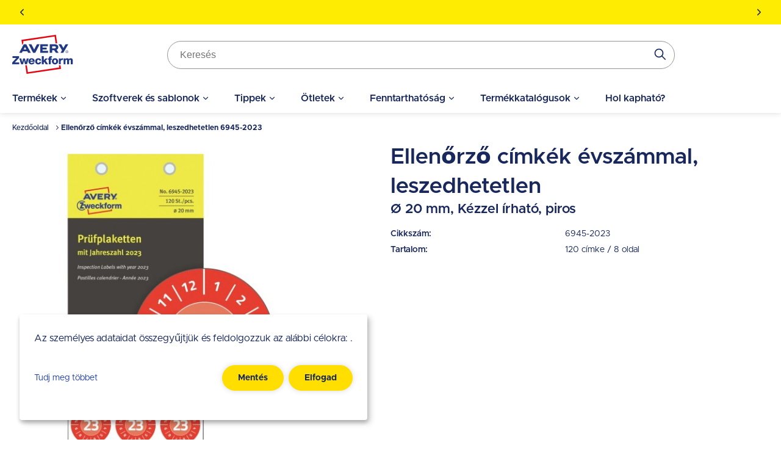

--- FILE ---
content_type: text/html; charset=UTF-8
request_url: https://www.avery.hu/termek/ellenorzo-cimkek-evszammal-leszedhetetlen-6945-2023
body_size: 29551
content:
<!DOCTYPE html>
<html lang="hu" dir="ltr" prefix="og: https://ogp.me/ns#">
  <head>
    <style>.visually-hidden{position:absolute !important;overflow:hidden;clip:rect(1px,1px,1px,1px);width:1px;height:1px;word-wrap:normal;}</style>
    <meta charset="utf-8" />
<meta name="description" content="2023-as ellenőrző címkék hónapokkal, Ø20mm szabotázsálló és ellenálló NoPeel fóliából. Bizonyított márka minőség!" />
<link rel="canonical" href="https://www.avery.hu/termek/ellenorzo-cimkek-evszammal-leszedhetetlen-6945-2023" />
<meta name="robots" content="index, follow" />
<meta name="viewport" content="width=device-width, initial-scale=1.0" />
<meta name="google-site-verification" content="YG8tNQVpLU6HIm40OyjtnzP8akewEnOkDS454yYJ8MM" />
<style>body { visibility: hidden; } .body-loaded { visibility: visible; }</style>
<script type="application/ld+json">{
    "@context": "https://schema.org",
    "@type": "BreadcrumbList",
    "itemListElement": [
        {
            "@type": "ListItem",
            "position": 1,
            "name": "Kezdőoldal",
            "item": "https://www.avery.hu/"
        },
        {
            "@type": "ListItem",
            "position": 2,
            "name": "Ellenőrző címkék évszámmal, leszedhetetlen 6945-2023"
        }
    ]
}</script>
<link rel="icon" href="/themes/custom/sparkle/favicon.ico" type="image/vnd.microsoft.icon" />
<link rel="alternate" hreflang="hu" href="https://www.avery.hu/termek/ellenorzo-cimkek-evszammal-leszedhetetlen-6945-2023" />
<link rel="dns-prefetch" href="//cdnjs.cloudflare.com" />
<link rel="dns-prefetch" href="//cdn.ablyft.com" />
<link rel="dns-prefetch" href="//integrations.etrusted.com" />
<link rel="dns-prefetch" href="//googletagmanager.com" />
<link rel="preload" type="font/woff2" as="font" crossorigin="anonymous" href="/themes/custom/sparkle/dist/assets/fonts/Metropolis-Regular.woff2" />
<link rel="preload" type="font/woff2" as="font" crossorigin="anonymous" href="/themes/custom/sparkle/dist/assets/fonts/Metropolis-SemiBold.woff2" />
<link rel="preload" type="font/woff2" as="font" crossorigin="anonymous" href="/themes/custom/sparkle/dist/assets/fonts/Metropolis-Bold.woff2" />
<link rel="preload" type="font/woff2" as="font" crossorigin="anonymous" href="/themes/custom/sparkle/dist/assets/fonts/Metropolis-Medium.woff2" />
<script src="/sites/avery.hu/files/google_tag/primary/google_tag.script.js?t9dkm5" defer></script>

    <title>Ellenőrző címkék évszámmal, leszedhetetlen | 6945-2023 | Avery Zweckform</title>
    <script type="application/json" data-drupal-selector="drupal-settings-json">{"path":{"baseUrl":"\/","pathPrefix":"","currentPath":"node\/4345","currentPathIsAdmin":false,"isFront":false,"currentLanguage":"hu"},"pluralDelimiter":"\u0003","suppressDeprecationErrors":true,"klaroConfig":{"elementID":"klaro","styling":{"theme":["light"]},"storageMethod":"cookie","cookieName":"cookie-agreed-categories-klaro","groupByPurpose":false,"cookieExpiresAfterDays":100,"privacyPolicy":"\/privacy-policy","default":false,"mustConsent":false,"acceptAll":true,"hideDeclineAll":false,"disablePoweredBy":true,"htmlTexts":true,"services":[{"name":"user_klaro_consent_necessary","onAccept":["let gtmVars; gtmVars = {\u0027event\u0027: \u0027CookieConsentLoaded\u0027}; for(let k of Object.keys(opts.consents)) { if (opts.consents[k]) { gtmVars[k] = 1; } else { gtmVars[k] = 0; }} window.dataLayer.push(gtmVars);"],"onInit":["window.dataLayer = window.dataLayer || [ ];"],"default":true,"required":true},{"name":"user_klaro_consent_functional","default":true},{"name":"user_klaro_consent_marketing","default":true}]},"avery_sticky":{"datalayer":[{"pageType":"product"},{"conversionValue":"0.00"}]},"banner_enabled":1,"flash_theme":"light","banners":{"one":{"content":"\u003Cp\u003E\u003Cstrong\u003EA kit\u0171z\u0151k \u00e9s kieg\u00e9sz\u00edt\u0151k elengedhetetlenek a szakmai rendezv\u00e9nyek, konferenci\u00e1k stb. szervez\u00e9s\u00e9hez. \u003C\/strong\u003E\u003Ca href=\u0022\/nevtablak-nyaklancok-tartok-es-tokok\u0022 data-entity-type=\u0022node\u0022 data-entity-uuid=\u002290fea74d-516f-4e15-9956-102e16833b2d\u0022 data-entity-substitution=\u0022canonical\u0022 title=\u0022Naming overview\u0022\u003E\u003Cspan style=\u0022color:hsl(240,75%,60%);\u0022\u003E\u003Cstrong\u003E\u003Cu\u003ETudjon meg t\u00f6bbet\u003C\/u\u003E\u003C\/strong\u003E\u003C\/span\u003E\u003C\/a\u003E\u003C\/p\u003E","start_date":"1759480272","end_date":null,"show_timer":0},"two":{"content":"\u003Cp\u003E\u003Cstrong\u003EVan k\u00e9rd\u00e9se? H\u00edvjon minket: +36 30 375 39 47\u003C\/strong\u003E\u003C\/p\u003E","start_date":"1759480272","end_date":null,"show_timer":0},"three":{"content":"\u003Cp\u003E\u003Cstrong\u003EVagy k\u00fcldj\u00f6n e-mailt: info@bestlabel.hu\u003C\/strong\u003E\u003C\/p\u003E","start_date":"1759480272","end_date":null,"show_timer":0}},"header_search_block":{"search_result_page":"https:\/\/www.avery.hu\/search","api_autocomplete_url":"https:\/\/www.avery.hu\/api\/search\/suggest","keyword_redirects":[]},"user":{"uid":0,"permissionsHash":"0d09995a6c186880ab3a4d8d9d567b3c2dafed6668d2115148f970e2e0f23e91"}}</script>
<script src="/themes/custom/sparkle/dist/design-system/runtime.js?v=0.3.9"></script>
<script src="/themes/custom/sparkle/dist/design-system/polyfills.js?v=0.3.9" nomodule></script>
<script src="/sites/avery.hu/files/js/js_mUbjlD5xHKyrAveV4YFpyKOlI37INC1EYJpfzDNLycU.js?scope=header&amp;delta=2&amp;language=hu&amp;theme=sparkle&amp;include=[base64]"></script>

    <style id="critical-css">.container{margin-left:auto;margin-right:auto;padding-left:1.25rem;padding-right:1.25rem;width:100%}@media (min-width:520px){.container{max-width:520px}}@media (min-width:640px){.container{max-width:640px}}@media (min-width:1024px){.container{max-width:1024px}}@media (min-width:1280px){.container{max-width:1280px}}@media (min-width:1536px){.container{max-width:1536px}}.button{--tw-shadow:0px 0px 10px rgba(0,0,0,.15);--tw-shadow:0px 0px 10px rgba(0,0,0,.15);--tw-shadow-colored:0px 0px 10px var(--tw-shadow-color);--tw-ring-color:transparent;border-color:transparent;border-radius:9999px;border-width:2px;cursor:pointer;display:inline-flex;display:inline-flex;font-size:.875rem;font-weight:700;justify-content:center;line-height:1.25rem;line-height:1.625;padding:.5rem 1.5rem;transition-duration:.15s;transition-duration:.15s;transition-property:color,background-color,border-color,text-decoration-color,fill,stroke;transition-property:color,background-color,border-color,text-decoration-color,fill,stroke;transition-timing-function:cubic-bezier(.4,0,.2,1);transition-timing-function:cubic-bezier(.4,0,.2,1);width:100%}.button,.button:focus{box-shadow:var(--tw-ring-offset-shadow,0 0 #0000),var(--tw-ring-shadow,0 0 #0000),var(--tw-shadow);box-shadow:var(--tw-ring-offset-shadow,0 0 #0000),var(--tw-ring-shadow,0 0 #0000),var(--tw-shadow)}.button:focus{--tw-shadow:0px 0px 0px 2px var(--theme-focus);--tw-shadow-colored:0px 0px 0px 2px var(--tw-shadow-color);--tw-ring-offset-shadow:var(--tw-ring-inset) 0 0 0 var(--tw-ring-offset-width) var(--tw-ring-offset-color);--tw-ring-shadow:var(--tw-ring-inset) 0 0 0 calc(3px + var(--tw-ring-offset-width)) var(--tw-ring-color);box-shadow:var(--tw-ring-offset-shadow),var(--tw-ring-shadow),var(--tw-shadow,0 0 #0000);outline-style:hidden}.button:focus-visible{outline-color:var(--theme-focus);outline-style:solid;outline-width:2px}@media (min-width:640px){.button{width:auto}}.button:active{border-color:var(--theme-button-active-border)!important}.button-variant-1{background-color:var(--theme-button-bg-1);border-color:var(--theme-button-bg-1);color:var(--theme-button-text-1)}.button-variant-1:hover{background-color:var(--theme-button-bg-hover-1);color:var(--theme-button-text-hover-1)}.button-variant-2{background-color:var(--theme-button-bg-2);border-color:var(--theme-button-bg-2);color:var(--theme-button-text-2)}.button-variant-2:hover{background-color:var(--theme-button-bg-hover-2);color:var(--theme-button-text-hover-2)}.container-default{max-width:calc(1258px + 2.5rem);width:100%}.container-default-padding-none{max-width:1258px;padding-left:0;padding-right:0}.grid-1{display:grid;gap:1rem}@media (min-width:640px){.grid-1{gap:1.5rem}}@media (min-width:1280px){.grid-1{gap:2rem}}.grid-1{grid-template-columns:repeat(1,minmax(0,1fr))}.grid-2{display:grid;gap:1rem}@media (min-width:640px){.grid-2{gap:1.5rem}}@media (min-width:1280px){.grid-2{gap:2rem}}.grid-2{grid-template-columns:repeat(2,minmax(0,1fr))}.sr-only{clip:rect(0,0,0,0);border-width:0;height:1px;margin:-1px;overflow:hidden;padding:0;position:absolute;white-space:nowrap;width:1px}.pointer-events-none{pointer-events:none}.visible{visibility:visible}.invisible{visibility:hidden}.static{position:static}.fixed{position:fixed}.absolute{position:absolute}.relative{position:relative}.sticky{position:sticky}.inset-0{bottom:0;left:0;right:0;top:0}.inset-y-0{bottom:0;top:0}.top-0{top:0}.right-0{right:0}.left-\[-12px\]{left:-12px}.right-\[-12px\]{right:-12px}.left-0{left:0}.top-\[8rem\]{top:8rem}.-bottom-sm{bottom:-1rem}.top-1\/2{top:50%}.right-sm{right:1rem}.bottom-0{bottom:0}.left-\[50\%\]{left:50%}.top-xs{top:.75rem}.right-xs{right:.75rem}.left-1\/2{left:50%}.-bottom-\[25rem\]{bottom:-25rem}.z-cover{z-index:20}.z-overlay{z-index:50}.z-\[100\]{z-index:100}.order-2{order:2}.order-1{order:1}.order-first{order:-9999}.col-span-3{grid-column:span 3/span 3}.col-span-1{grid-column:span 1/span 1}.col-span-full{grid-column:1/-1}.float-right{float:right}.m-0{margin:0}.m-md{margin:1.125rem}.m-xl{margin:1.5rem}.-m-3xs{margin:-.5rem}.m-3xs{margin:.5rem}.m-xs{margin:.75rem}.mx-auto{margin-left:auto;margin-right:auto}.my-lg{margin-bottom:1.25rem;margin-top:1.25rem}.mx-0{margin-left:0;margin-right:0}.my-xl{margin-bottom:1.5rem;margin-top:1.5rem}.mx-2xs{margin-left:.625rem;margin-right:.625rem}.my-0{margin-bottom:0;margin-top:0}.-mx-md{margin-left:-1.125rem;margin-right:-1.125rem}.my-sm{margin-bottom:1rem;margin-top:1rem}.my-2xs{margin-bottom:.625rem;margin-top:.625rem}.my-3xs{margin-bottom:.5rem;margin-top:.5rem}.mx-3xs{margin-left:.5rem;margin-right:.5rem}.mt-xl{margin-top:1.5rem}.mb-lg{margin-bottom:1.25rem}.mt-lg{margin-top:1.25rem}.mt-md{margin-top:1.125rem}.mt-\[5px\]{margin-top:5px}.mb-auto{margin-bottom:auto}.mb-md{margin-bottom:1.125rem}.mt-4xs{margin-top:.375rem}.ml-lg{margin-left:1.25rem}.mb-sm{margin-bottom:1rem}.mb-xs{margin-bottom:.75rem}.ml-auto{margin-left:auto}.-mt-3xs{margin-top:-.5rem}.mb-2xs{margin-bottom:.625rem}.mb-0{margin-bottom:0}.mb-2xl{margin-bottom:2rem}.mt-sm{margin-top:1rem}.mb-xl{margin-bottom:1.5rem}.mt-xs{margin-top:.75rem}.ml-sm{margin-left:1rem}.ml-4xl{margin-left:2.5rem}.mt-2xl{margin-top:2rem}.mr-2xs{margin-right:.625rem}.mr-auto{margin-right:auto}.mr-0{margin-right:0}.mr-xs{margin-right:.75rem}.ml-3xs{margin-left:.5rem}.mb-\[10px\]{margin-bottom:10px}.mt-6xs{margin-top:.125rem}.-ml-\[50vw\]{margin-left:-50vw}.mt-6xl{margin-top:3.75rem}.mt-5xl{margin-top:3rem}.mb-3xl{margin-bottom:2.375rem}.mt-2xs{margin-top:.625rem}.mb-5xs{margin-bottom:.25rem}.mr-5xs{margin-right:.25rem}.mb-4xs{margin-bottom:.375rem}.mr-\[15px\]{margin-right:15px}.mt-5xs{margin-top:.25rem}.ml-xs{margin-left:.75rem}.ml-2xs{margin-left:.625rem}.mr-4xl{margin-right:2.5rem}.mr-3xs{margin-right:.5rem}.mb-px{margin-bottom:1px}.mt-3xs{margin-top:.5rem}.mr-4xs{margin-right:.375rem}.-ml-sm{margin-left:-1rem}.-mt-6xs{margin-top:-.125rem}.mr-sm{margin-right:1rem}.mr-lg{margin-right:1.25rem}.-mt-lg{margin-top:-1.25rem}.box-content{box-sizing:content-box}.block{display:block}.inline-block{display:inline-block}.inline{display:inline}.flex{display:flex}.inline-flex{display:inline-flex}.table{display:table}.grid{display:grid}.hidden{display:none}.h-lg{height:1.25rem}.h-\[25px\]{height:25px}.h-\[24px\]{height:24px}.h-\[80px\]{height:80px}.h-full{height:100%}.h-px{height:1px}.h-\[100px\]{height:100px}.h-5xl{height:3rem}.h-\[4rem\]{height:4rem}.h-sm{height:1rem}.h-xl{height:1.5rem}.h-\[135px\]{height:135px}.h-\[583px\]{height:583px}.h-\[420px\]{height:420px}.h-auto{height:auto}.h-\[55px\]{height:55px}.h-\[1\.25rem\]{height:1.25rem}.h-\[1rem\]{height:1rem}.h-\[0\.75rem\]{height:.75rem}.h-\[5rem\]{height:5rem}.h-\[2rem\]{height:2rem}.h-6xl{height:3.75rem}.h-\[4\.375rem\]{height:4.375rem}.h-\[34px\]{height:34px}.h-\[16px\]{height:16px}.h-\[28px\]{height:28px}.h-3xl{height:2.375rem}.h-4xl{height:2.5rem}.h-screen{height:100vh}.h-\[2\.75rem\]{height:2.75rem}.h-2xl{height:2rem}.h-\[3rem\]{height:3rem}.h-\[70px\]{height:70px}.max-h-\[20rem\]{max-height:20rem}.max-h-\[calc\(100vh-3rem\)\]{max-height:calc(100vh - 3rem)}.max-h-full{max-height:100%}.max-h-\[80px\]{max-height:80px}.max-h-\[calc\(100vh-4rem\)\]{max-height:calc(100vh - 4rem)}.max-h-\[50vh\]{max-height:50vh}.max-h-screen{max-height:100vh}.max-h-\[26rem\]{max-height:26rem}.max-h-\[2\.5rem\]{max-height:2.5rem}.min-h-screen{min-height:100vh}.min-h-\[46px\]{min-height:46px}.min-h-\[206px\]{min-height:206px}.min-h-\[245px\]{min-height:245px}.min-h-\[260px\]{min-height:260px}.min-h-\[60px\]{min-height:60px}.min-h-\[5rem\]{min-height:5rem}.w-1\/2{width:50%}.w-1\/3{width:33.333333%}.w-\[15rem\]{width:15rem}.w-full{width:100%}.w-auto{width:auto}.w-2\/3{width:66.666667%}.w-1\/5{width:20%}.w-screen{width:100vw}.w-\[100px\]{width:100px}.w-5xl{width:3rem}.w-fit{width:-moz-fit-content;width:fit-content}.w-sm{width:1rem}.w-xl{width:1.5rem}.w-\[100vw\]{width:100vw}.\!w-auto{width:auto!important}.w-\[120px\]{width:120px}.w-5\/12{width:41.666667%}.w-\[10rem\]{width:10rem}.w-5\/6{width:83.333333%}.w-4\/5{width:80%}.w-\[20px\]{width:20px}.w-\[80px\]{width:80px}.w-\[2rem\]{width:2rem}.w-\[3rem\]{width:3rem}.w-\[40px\]{width:40px}.w-\[56px\]{width:56px}.w-\[2\.25rem\]{width:2.25rem}.w-\[2\.5rem\]{width:2.5rem}.w-\[6rem\]{width:6rem}.w-\[1\.75rem\]{width:1.75rem}.w-\[5rem\]{width:5rem}.w-\[9rem\]{width:9rem}.w-6xl{width:3.75rem}.w-4xl{width:2.5rem}.w-\[5\.65rem\]{width:5.65rem}.w-\[4rem\]{width:4rem}.w-\[calc\(100vw-2rem\)\]{width:calc(100vw - 2rem)}.min-w-full{min-width:100%}.min-w-\[20rem\]{min-width:20rem}.min-w-\[45\%\]{min-width:45%}.min-w-\[150px\]{min-width:150px}.max-w-full{max-width:100%}.max-w-\[40rem\]{max-width:40rem}.max-w-\[250px\]{max-width:250px}.max-w-md{max-width:28rem}.max-w-\[100px\]{max-width:100px}.max-w-\[70px\]{max-width:70px}.max-w-sm{max-width:24rem}.max-w-\[200px\]{max-width:200px}.max-w-7xl{max-width:80rem}.max-w-1\/2{max-width:50%}.max-w-\[340px\]{max-width:340px}.max-w-4xl{max-width:56rem}.max-w-\[6rem\]{max-width:6rem}.flex-initial{flex:0 1 auto}.flex-1{flex:1 1 0%}.flex-none{flex:none}.flex-\[0_0_60px\]{flex:0 0 60px}.flex-auto{flex:1 1 auto}.flex-shrink-0{flex-shrink:0}.shrink{flex-shrink:1}.flex-grow,.grow{flex-grow:1}.basis-1\/2{flex-basis:50%}.basis-1\/3{flex-basis:33.333333%}.translate-x-full{--tw-translate-x:100%}.translate-x-0,.translate-x-full{transform:translate(var(--tw-translate-x),var(--tw-translate-y)) rotate(var(--tw-rotate)) skewX(var(--tw-skew-x)) skewY(var(--tw-skew-y)) scaleX(var(--tw-scale-x)) scaleY(var(--tw-scale-y))}.translate-x-0{--tw-translate-x:0}.-translate-y-1\/2{--tw-translate-y:-50%}.-translate-x-1\/2,.-translate-y-1\/2{transform:translate(var(--tw-translate-x),var(--tw-translate-y)) rotate(var(--tw-rotate)) skewX(var(--tw-skew-x)) skewY(var(--tw-skew-y)) scaleX(var(--tw-scale-x)) scaleY(var(--tw-scale-y))}.-translate-x-1\/2{--tw-translate-x:-50%}.rotate-180{--tw-rotate:180deg}.rotate-180,.scale-150{transform:translate(var(--tw-translate-x),var(--tw-translate-y)) rotate(var(--tw-rotate)) skewX(var(--tw-skew-x)) skewY(var(--tw-skew-y)) scaleX(var(--tw-scale-x)) scaleY(var(--tw-scale-y))}.scale-150{--tw-scale-x:1.5;--tw-scale-y:1.5}.transform{transform:translate(var(--tw-translate-x),var(--tw-translate-y)) rotate(var(--tw-rotate)) skewX(var(--tw-skew-x)) skewY(var(--tw-skew-y)) scaleX(var(--tw-scale-x)) scaleY(var(--tw-scale-y))}.animate-pulse{animation:pulse 2s cubic-bezier(.4,0,.6,1) infinite}.cursor-wait{cursor:wait}.cursor-pointer{cursor:pointer}.cursor-default{cursor:default}.cursor-not-allowed{cursor:not-allowed}.resize{resize:both}.list-inside{list-style-position:inside}.list-none{list-style-type:none}.list-disc{list-style-type:disc}.grid-cols-\[auto_auto\]{grid-template-columns:auto auto}.grid-cols-1{grid-template-columns:repeat(1,minmax(0,1fr))}.flex-row{flex-direction:row}.flex-row-reverse{flex-direction:row-reverse}.flex-col{flex-direction:column}.flex-wrap{flex-wrap:wrap}.flex-nowrap{flex-wrap:nowrap}.items-start{align-items:flex-start}.items-end{align-items:flex-end}.items-center{align-items:center}.justify-start{justify-content:flex-start}.justify-end{justify-content:flex-end}.justify-center{justify-content:center}.justify-between{justify-content:space-between}.justify-items-start{justify-items:start}.justify-items-center{justify-items:center}.gap-lg{gap:1.25rem}.gap-sm{gap:1rem}.gap-xs{gap:.75rem}.gap-xl{gap:1.5rem}.gap-4xs{gap:.375rem}.gap-2xl{gap:2rem}.\!gap-0{gap:0!important}.gap-2xs{gap:.625rem}.gap-3xs{gap:.5rem}.\!gap-2xs{gap:.625rem!important}.gap-x-4xs{-moz-column-gap:.375rem;column-gap:.375rem}.gap-y-xl{row-gap:1.5rem}.gap-x-6xl{-moz-column-gap:3.75rem;column-gap:3.75rem}.gap-x-5xl{-moz-column-gap:3rem;column-gap:3rem}.gap-y-6xs{row-gap:.125rem}.gap-x-3xs{-moz-column-gap:.5rem;column-gap:.5rem}.gap-x-xl{-moz-column-gap:1.5rem;column-gap:1.5rem}.gap-x-2xl{-moz-column-gap:2rem;column-gap:2rem}.gap-y-lg{row-gap:1.25rem}.gap-y-2xs{row-gap:.625rem}.gap-x-sm{-moz-column-gap:1rem;column-gap:1rem}.gap-y-4xs{row-gap:.375rem}.overflow-auto{overflow:auto}.overflow-hidden{overflow:hidden}.overflow-x-auto{overflow-x:auto}.overflow-y-auto{overflow-y:auto}.overflow-x-hidden{overflow-x:hidden}.overflow-y-scroll{overflow-y:scroll}.truncate{overflow:hidden;text-overflow:ellipsis;white-space:nowrap}.whitespace-normal{white-space:normal}.whitespace-nowrap{white-space:nowrap}.break-normal{overflow-wrap:normal;word-break:normal}.rounded{border-radius:5px}.rounded-full{border-radius:9999px}.rounded-t-medium{border-top-left-radius:8px;border-top-right-radius:8px}.border{border-width:1px}.border-2{border-width:2px}.border-b{border-bottom-width:1px}.border-b-2{border-bottom-width:2px}.border-l{border-left-width:1px}.border-t-2{border-top-width:2px}.border-t{border-top-width:1px}.border-t-4{border-top-width:4px}.border-b-0{border-bottom-width:0}.\!border-t-0{border-top-width:0!important}.\!border-t-2{border-top-width:2px!important}.border-solid{border-style:solid}.border-dashed{border-style:dashed}.border-none{border-style:none}.border-neutral-light{--tw-border-opacity:1;border-color:rgb(239 237 229/var(--tw-border-opacity))}.border-status-success-medium{--tw-border-opacity:1;border-color:rgb(143 230 164/var(--tw-border-opacity))}.border-transparent{border-color:transparent}.border-neutral-medium{--tw-border-opacity:1;border-color:rgb(222 216 202/var(--tw-border-opacity))}.border-\[color\:var\(--theme-link-border-color-4\)\]{border-color:var(--theme-link-border-color-4)}.border-\[\#000000\]{--tw-border-opacity:1;border-color:rgb(0 0 0/var(--tw-border-opacity))}.border-neutral-lighter{--tw-border-opacity:1;border-color:rgb(244 242 237/var(--tw-border-opacity))}.border-neutral-dark{--tw-border-opacity:1;border-color:rgb(148 148 148/var(--tw-border-opacity))}.border-status-warning-dark{--tw-border-opacity:1;border-color:rgb(158 126 0/var(--tw-border-opacity))}.border-b-neutral-dark{--tw-border-opacity:1;border-bottom-color:rgb(148 148 148/var(--tw-border-opacity))}.border-b-neutral-medium{--tw-border-opacity:1;border-bottom-color:rgb(222 216 202/var(--tw-border-opacity))}.bg-transparent{background-color:transparent}.bg-white{--tw-bg-opacity:1;background-color:rgb(255 255 255/var(--tw-bg-opacity))}.bg-black\/40{background-color:rgba(0,0,0,.4)}.bg-\[color\:var\(--theme-headline-bg-1\)\]{background-color:var(--theme-headline-bg-1)}.bg-\[color\:var\(--theme-badge-bg-2\)\]{background-color:var(--theme-badge-bg-2)}.bg-neutral-light{--tw-bg-opacity:1;background-color:rgb(239 237 229/var(--tw-bg-opacity))}.bg-neutral-lighter{--tw-bg-opacity:1;background-color:rgb(244 242 237/var(--tw-bg-opacity))}.bg-\[color\:var\(--theme-tab-bg\)\]{background-color:var(--theme-tab-bg)}.bg-\[color\:var\(--theme-tab-inactive-bg\)\]{background-color:var(--theme-tab-inactive-bg)}.bg-status-success-dark{--tw-bg-opacity:1;background-color:rgb(35 135 59/var(--tw-bg-opacity))}.bg-\[color\:theme\(\'colors\.brand\.3\'\)\]{background-color:#2240b1}.bg-black{--tw-bg-opacity:1;background-color:rgb(0 0 0/var(--tw-bg-opacity))}.bg-\[color\:var\(--theme-color\)\]{background-color:var(--theme-color)}.bg-status-warning-lighter{--tw-bg-opacity:1;background-color:rgb(255 254 193/var(--tw-bg-opacity))}.bg-cover{background-size:cover}.bg-contain{background-size:contain}.bg-center{background-position:50%}.bg-bottom{background-position:bottom}.bg-right-bottom{background-position:100% 100%}.bg-no-repeat{background-repeat:no-repeat}.fill-current{fill:currentColor}.\!fill-white{fill:#fff!important}.object-fill{-o-object-fit:fill;object-fit:fill}.p-sm{padding:1rem}.p-0{padding:0}.p-lg{padding:1.25rem}.p-xs{padding:.75rem}.p-xl{padding:1.5rem}.p-2xs{padding:.625rem}.p-3xl{padding:2.375rem}.p-3xs{padding:.5rem}.px-xs{padding-left:.75rem;padding-right:.75rem}.py-3xs{padding-bottom:.5rem;padding-top:.5rem}.px-xl{padding-left:1.5rem;padding-right:1.5rem}.py-md{padding-bottom:1.125rem;padding-top:1.125rem}.py-lg{padding-bottom:1.25rem;padding-top:1.25rem}.px-sm{padding-left:1rem;padding-right:1rem}.px-lg{padding-left:1.25rem;padding-right:1.25rem}.px-md{padding-left:1.125rem;padding-right:1.125rem}.py-xs{padding-bottom:.75rem;padding-top:.75rem}.py-2xs{padding-bottom:.625rem;padding-top:.625rem}.py-4xs{padding-bottom:.375rem;padding-top:.375rem}.py-6xs{padding-bottom:.125rem;padding-top:.125rem}.py-5xs{padding-bottom:.25rem;padding-top:.25rem}.px-4xs{padding-left:.375rem;padding-right:.375rem}.py-sm{padding-bottom:1rem;padding-top:1rem}.px-2xl{padding-left:2rem;padding-right:2rem}.py-2xl{padding-bottom:2rem;padding-top:2rem}.px-3xs{padding-left:.5rem;padding-right:.5rem}.py-xl{padding-bottom:1.5rem;padding-top:1.5rem}.pt-xs{padding-top:.75rem}.pr-xs{padding-right:.75rem}.pl-lg{padding-left:1.25rem}.pt-6xs{padding-top:.125rem}.pb-4xl{padding-bottom:2.5rem}.pt-2xl{padding-top:2rem}.pb-2xs{padding-bottom:.625rem}.pt-5xs{padding-top:.25rem}.pb-6xs{padding-bottom:.125rem}.pb-2xl{padding-bottom:2rem}.pt-xl{padding-top:1.5rem}.pb-lg{padding-bottom:1.25rem}.pt-lg{padding-top:1.25rem}.pr-lg{padding-right:1.25rem}.pb-sm{padding-bottom:1rem}.pt-sm{padding-top:1rem}.pr-5xl{padding-right:3rem}.pr-3xs{padding-right:.5rem}.pt-3xs{padding-top:.5rem}.pl-2xl{padding-left:2rem}.pr-sm{padding-right:1rem}.pr-4xl{padding-right:2.5rem}.pt-5xl{padding-top:3rem}.pb-5xl{padding-bottom:3rem}.pr-xl{padding-right:1.5rem}.pb-\[25rem\]{padding-bottom:25rem}.text-left{text-align:left}.text-center{text-align:center}.text-right{text-align:right}.align-top{vertical-align:top}.text-base{font-size:1rem;line-height:1.5rem}.text-2xl{font-size:1.5rem;line-height:2rem}.text-xl{font-size:1.375rem}.text-lg{font-size:1.125rem;line-height:1.75rem}.text-sm{font-size:.875rem;line-height:1.25rem}.text-xs{font-size:.75rem;line-height:1rem}.text-2xs{font-size:.688rem}.text-3xl{font-size:1.75rem}.font-medium{font-weight:500}.font-bold{font-weight:700}.font-semibold{font-weight:600}.font-extrabold{font-weight:900}.font-normal{font-weight:400}.uppercase{text-transform:uppercase}.capitalize{text-transform:capitalize}.italic{font-style:italic}.leading-6{line-height:1.5rem}.\!leading-none{line-height:1!important}.leading-7{line-height:1.75rem}.leading-9{line-height:2.25rem}.leading-8{line-height:2rem}.leading-none{line-height:1}.leading-5{line-height:1.25rem}.text-\[color\:var\(--theme-color\)\]{color:var(--theme-color)}.text-status-success-dark{--tw-text-opacity:1;color:rgb(35 135 59/var(--tw-text-opacity))}.text-white{--tw-text-opacity:1;color:rgb(255 255 255/var(--tw-text-opacity))}.text-brand-3{--tw-text-opacity:1;color:rgb(34 64 177/var(--tw-text-opacity))}.\!text-white{--tw-text-opacity:1!important;color:rgb(255 255 255/var(--tw-text-opacity))!important}.text-neutral-dark{--tw-text-opacity:1;color:rgb(148 148 148/var(--tw-text-opacity))}.text-status-error-dark{--tw-text-opacity:1;color:rgb(235 12 0/var(--tw-text-opacity))}.text-\[color\:theme\(\'colors\.brand\.2\'\)\]{color:#e30613}.text-\[color\:theme\(\'colors\.brand\.3\'\)\]{color:#2240b1}.text-brand-2{--tw-text-opacity:1;color:rgb(227 6 19/var(--tw-text-opacity))}.text-\[color\:var\(--theme-tab-text\)\]{color:var(--theme-tab-text)}.text-brand-1{--tw-text-opacity:1;color:rgb(24 40 92/var(--tw-text-opacity))}.text-social-youtube{--tw-text-opacity:1;color:rgb(255 0 0/var(--tw-text-opacity))}.text-\[color\:var\(--theme-link-text-color-2\)\]{color:var(--theme-link-text-color-2)}.text-status-warning-dark{--tw-text-opacity:1;color:rgb(158 126 0/var(--tw-text-opacity))}.underline{text-decoration-line:underline}.line-through{text-decoration-line:line-through}.no-underline{text-decoration-line:none}.antialiased{-webkit-font-smoothing:antialiased;-moz-osx-font-smoothing:grayscale}.opacity-0{opacity:0}.opacity-100{opacity:1}.opacity-80{opacity:.8}.opacity-20{opacity:.2}.opacity-40{opacity:.4}.opacity-60{opacity:.6}.shadow-none{--tw-shadow:0 0 #0000;--tw-shadow-colored:0 0 #0000}.shadow,.shadow-none{box-shadow:var(--tw-ring-offset-shadow,0 0 #0000),var(--tw-ring-shadow,0 0 #0000),var(--tw-shadow)}.shadow{--tw-shadow:0px 0px 10px rgba(0,0,0,.15);--tw-shadow-colored:0px 0px 10px var(--tw-shadow-color)}.shadow-\[shadow\:var\(--theme-tab-shadow\)\]{--tw-shadow:var(--theme-tab-shadow);--tw-shadow-colored:var(--theme-tab-shadow);box-shadow:var(--tw-ring-offset-shadow,0 0 #0000),var(--tw-ring-shadow,0 0 #0000),var(--tw-shadow)}.shadow-\[shadow\:var\(--theme-card-shadow\)\]{--tw-shadow:var(--theme-card-shadow);--tw-shadow-colored:var(--theme-card-shadow);box-shadow:var(--tw-ring-offset-shadow,0 0 #0000),var(--tw-ring-shadow,0 0 #0000),var(--tw-shadow)}.outline{outline-style:solid}.outline-offset-\[3px\]{outline-offset:3px}.ring-2{--tw-ring-offset-shadow:var(--tw-ring-inset) 0 0 0 var(--tw-ring-offset-width) var(--tw-ring-offset-color);--tw-ring-shadow:var(--tw-ring-inset) 0 0 0 calc(2px + var(--tw-ring-offset-width)) var(--tw-ring-color)}.ring-1,.ring-2{box-shadow:var(--tw-ring-offset-shadow),var(--tw-ring-shadow),var(--tw-shadow,0 0 #0000)}.ring-1{--tw-ring-offset-shadow:var(--tw-ring-inset) 0 0 0 var(--tw-ring-offset-width) var(--tw-ring-offset-color);--tw-ring-shadow:var(--tw-ring-inset) 0 0 0 calc(1px + var(--tw-ring-offset-width)) var(--tw-ring-color)}.ring-inset{--tw-ring-inset:inset}.ring-\[color\:var\(--theme-link-border-color-4\)\]{--tw-ring-color:var(--theme-link-border-color-4)}.blur{--tw-blur:blur(8px)}.blur,.invert{filter:var(--tw-blur) var(--tw-brightness) var(--tw-contrast) var(--tw-grayscale) var(--tw-hue-rotate) var(--tw-invert) var(--tw-saturate) var(--tw-sepia) var(--tw-drop-shadow)}.invert{--tw-invert:invert(100%)}.sepia{--tw-sepia:sepia(100%)}.filter,.sepia{filter:var(--tw-blur) var(--tw-brightness) var(--tw-contrast) var(--tw-grayscale) var(--tw-hue-rotate) var(--tw-invert) var(--tw-saturate) var(--tw-sepia) var(--tw-drop-shadow)}.transition-colors{transition-duration:.15s;transition-property:color,background-color,border-color,text-decoration-color,fill,stroke;transition-timing-function:cubic-bezier(.4,0,.2,1)}.transition{transition-duration:.15s;transition-property:color,background-color,border-color,text-decoration-color,fill,stroke,opacity,box-shadow,transform,filter,backdrop-filter;transition-timing-function:cubic-bezier(.4,0,.2,1)}.transition-all{transition-duration:.15s;transition-property:all;transition-timing-function:cubic-bezier(.4,0,.2,1)}.duration-200{transition-duration:.2s}.duration-500{transition-duration:.5s}.ease-in-out{transition-timing-function:cubic-bezier(.4,0,.2,1)}.ease-in{transition-timing-function:cubic-bezier(.4,0,1,1)}.ease-out{transition-timing-function:cubic-bezier(0,0,.2,1)}p.lead{font-size:1.375rem;font-weight:400;line-height:1.5rem}p.small{font-size:1rem;font-weight:300;line-height:1.75rem}@media (min-width:1024px){p.lead{font-size:1.5rem;line-height:1.5rem}p.small{font-size:1.125rem;line-height:1.75rem}}.space-y-\33xs>*+*{margin-top:.5rem}.space-x-sm>*+*{margin-left:1rem}.\[font-size\:10px\]{font-size:10px}
/*! tailwindcss v3.0.19 | MIT License | https://tailwindcss.com*/*,:after,:before{border:0 solid;box-sizing:border-box}:after,:before{--tw-content:""}html{-webkit-text-size-adjust:100%;font-family:var(--theme-base-font),ui-sans-serif,system-ui,-apple-system,BlinkMacSystemFont,"Segoe UI",Roboto,"Helvetica Neue",Arial,"Noto Sans",sans-serif,"Apple Color Emoji","Segoe UI Emoji","Segoe UI Symbol","Noto Color Emoji";line-height:1.5;-moz-tab-size:4;-o-tab-size:4;tab-size:4}body{line-height:inherit;margin:0}hr{border-top-width:1px;color:inherit;height:0}abbr:where([title]){-webkit-text-decoration:underline dotted;text-decoration:underline dotted}h1,h2,h3,h4,h5,h6{font-size:inherit;font-weight:inherit}a{color:inherit;text-decoration:inherit}b,strong{font-weight:bolder}code,kbd,pre,samp{font-family:ui-monospace,SFMono-Regular,Menlo,Monaco,Consolas,Liberation Mono,Courier New,monospace;font-size:1em}small{font-size:80%}sub,sup{font-size:75%;line-height:0;position:relative;vertical-align:baseline}sub{bottom:-.25em}sup{top:-.5em}table{border-collapse:collapse;border-color:inherit;text-indent:0}button,input,optgroup,select,textarea{color:inherit;font-family:inherit;font-size:100%;line-height:inherit;margin:0;padding:0}button,select{text-transform:none}[type=button],[type=reset],[type=submit],button{-webkit-appearance:button;background-color:transparent;background-image:none}:-moz-focusring{outline:auto}:-moz-ui-invalid{box-shadow:none}progress{vertical-align:baseline}::-webkit-inner-spin-button,::-webkit-outer-spin-button{height:auto}[type=search]{-webkit-appearance:textfield;outline-offset:-2px}::-webkit-search-decoration{-webkit-appearance:none}::-webkit-file-upload-button{-webkit-appearance:button;font:inherit}summary{display:list-item}blockquote,dd,dl,fieldset,figure,h1,h2,h3,h4,h5,h6,hr,p,pre{margin:0}fieldset,legend{padding:0}menu,ol,ul{list-style:none;margin:0;padding:0}textarea{resize:vertical}input::-moz-placeholder,textarea::-moz-placeholder{color:#9ca3af}input::placeholder,textarea::placeholder{color:#9ca3af}[role=button],button{cursor:pointer}:disabled{cursor:default}audio,canvas,embed,iframe,img,object,svg,video{display:block;vertical-align:middle}img,video{height:auto;max-width:100%}[hidden]{display:none}[multiple],[type=date],[type=datetime-local],[type=email],[type=month],[type=number],[type=password],[type=search],[type=tel],[type=text],[type=time],[type=url],[type=week],select,textarea{--tw-shadow:0 0 #0000;-webkit-appearance:none;-moz-appearance:none;appearance:none;background-color:#fff;border-color:#6b7280;border-radius:0;border-width:1px;font-size:1rem;line-height:1.5rem;padding:.5rem .75rem}[multiple]:focus,[type=date]:focus,[type=datetime-local]:focus,[type=email]:focus,[type=month]:focus,[type=number]:focus,[type=password]:focus,[type=search]:focus,[type=tel]:focus,[type=text]:focus,[type=time]:focus,[type=url]:focus,[type=week]:focus,select:focus,textarea:focus{--tw-ring-inset:var(--tw-empty,/*!*/ /*!*/);--tw-ring-offset-width:0px;--tw-ring-offset-color:#fff;--tw-ring-color:#2563eb;--tw-ring-offset-shadow:var(--tw-ring-inset) 0 0 0 var(--tw-ring-offset-width) var(--tw-ring-offset-color);--tw-ring-shadow:var(--tw-ring-inset) 0 0 0 calc(1px + var(--tw-ring-offset-width)) var(--tw-ring-color);border-color:#2563eb;box-shadow:var(--tw-ring-offset-shadow),var(--tw-ring-shadow),var(--tw-shadow);outline:2px solid transparent;outline-offset:2px}input::-moz-placeholder,textarea::-moz-placeholder{color:#6b7280;opacity:1}input::placeholder,textarea::placeholder{color:#6b7280;opacity:1}::-webkit-datetime-edit-fields-wrapper{padding:0}::-webkit-date-and-time-value{min-height:1.5em}select{color-adjust:exact;background-image:url("data:image/svg+xml;charset=utf-8,%3Csvg xmlns='http://www.w3.org/2000/svg' fill='none' viewBox='0 0 20 20'%3E%3Cpath stroke='%236b7280' stroke-linecap='round' stroke-linejoin='round' stroke-width='1.5' d='m6 8 4 4 4-4'/%3E%3C/svg%3E");background-position:right .5rem center;background-repeat:no-repeat;background-size:1.5em 1.5em;padding-right:2.5rem;-webkit-print-color-adjust:exact}[multiple]{color-adjust:unset;background-image:none;background-position:0 0;background-repeat:unset;background-size:initial;padding-right:.75rem;-webkit-print-color-adjust:unset}[type=checkbox],[type=radio]{-ms-flex-negative:0;--tw-shadow:0 0 #0000;color-adjust:exact;-webkit-appearance:none;-moz-appearance:none;appearance:none;background-color:#fff;background-origin:border-box;border-color:#6b7280;border-width:1px;color:#2563eb;display:inline-block;flex-shrink:0;height:1rem;padding:0;-webkit-print-color-adjust:exact;-webkit-user-select:none;-moz-user-select:none;user-select:none;vertical-align:middle;width:1rem}[type=checkbox]{border-radius:0}[type=radio]{border-radius:100%}[type=checkbox]:focus,[type=radio]:focus{--tw-ring-inset:var(--tw-empty,/*!*/ /*!*/);--tw-ring-offset-width:2px;--tw-ring-offset-color:#fff;--tw-ring-color:#2563eb;--tw-ring-offset-shadow:var(--tw-ring-inset) 0 0 0 var(--tw-ring-offset-width) var(--tw-ring-offset-color);--tw-ring-shadow:var(--tw-ring-inset) 0 0 0 calc(2px + var(--tw-ring-offset-width)) var(--tw-ring-color);box-shadow:var(--tw-ring-offset-shadow),var(--tw-ring-shadow),var(--tw-shadow);outline:2px solid transparent;outline-offset:2px}[type=checkbox]:checked,[type=radio]:checked{background-color:currentColor;background-position:50%;background-repeat:no-repeat;background-size:100% 100%;border-color:transparent}[type=checkbox]:checked{background-image:url("data:image/svg+xml;charset=utf-8,%3Csvg viewBox='0 0 16 16' fill='%23fff' xmlns='http://www.w3.org/2000/svg'%3E%3Cpath d='M12.207 4.793a1 1 0 0 1 0 1.414l-5 5a1 1 0 0 1-1.414 0l-2-2a1 1 0 0 1 1.414-1.414L6.5 9.086l4.293-4.293a1 1 0 0 1 1.414 0z'/%3E%3C/svg%3E")}[type=radio]:checked{background-image:url("data:image/svg+xml;charset=utf-8,%3Csvg viewBox='0 0 16 16' fill='%23fff' xmlns='http://www.w3.org/2000/svg'%3E%3Ccircle cx='8' cy='8' r='3'/%3E%3C/svg%3E")}[type=checkbox]:checked:focus,[type=checkbox]:checked:hover,[type=radio]:checked:focus,[type=radio]:checked:hover{background-color:currentColor;border-color:transparent}[type=checkbox]:indeterminate{background-color:currentColor;background-image:url("data:image/svg+xml;charset=utf-8,%3Csvg xmlns='http://www.w3.org/2000/svg' fill='none' viewBox='0 0 16 16'%3E%3Cpath stroke='%23fff' stroke-linecap='round' stroke-linejoin='round' stroke-width='2' d='M4 8h8'/%3E%3C/svg%3E");background-position:50%;background-repeat:no-repeat;background-size:100% 100%;border-color:transparent}[type=checkbox]:indeterminate:focus,[type=checkbox]:indeterminate:hover{background-color:currentColor;border-color:transparent}[type=file]{background:unset;border-color:inherit;border-radius:0;border-width:0;font-size:unset;line-height:inherit;padding:0}[type=file]:focus{outline:1px auto -webkit-focus-ring-color}:root{--white-transparent:255 255 255;--yellow-transparent:255 222 0;--black-transparent:0 0 0}html{line-height:1.625}body{-webkit-font-smoothing:antialiased;-moz-osx-font-smoothing:grayscale;cursor:default}body[scroll-locked]{overflow:hidden;width:100%}body.theme-central{--tw-text-opacity:1;color:rgb(24 40 92/var(--tw-text-opacity))}svg{height:auto;max-width:100%}a:focus-visible{outline-color:var(--theme-focus);outline-style:solid;outline-width:2px}@font-face{font-display:swap;font-family:metropolis;font-style:normal;font-weight:300;src:local("Metropolis Light"),url(/themes/custom/sparkle/dist/assets/fonts/Metropolis-Light.woff2) format("woff2");unicode-range:u+00??,u+0131,u+0152-0153,u+02bb-02bc,u+02c6,u+02da,u+02dc,u+2000-206f,u+2074,u+20ac,u+2122,u+2191,u+2193,u+2212,u+2215,u+feff,u+fffd}@font-face{font-display:swap;font-family:metropolis;font-style:normal;font-weight:400;src:local("Metropolis Regular"),url(/themes/custom/sparkle/dist/assets/fonts/Metropolis-Regular.woff2) format("woff2");unicode-range:u+00??,u+0131,u+0152-0153,u+02bb-02bc,u+02c6,u+02da,u+02dc,u+2000-206f,u+2074,u+20ac,u+2122,u+2191,u+2193,u+2212,u+2215,u+feff,u+fffd}@font-face{font-display:swap;font-family:metropolis;font-style:normal;font-weight:500;src:local("Metropolis Medium"),url(/themes/custom/sparkle/dist/assets/fonts/Metropolis-Medium.woff2) format("woff2");unicode-range:u+00??,u+0131,u+0152-0153,u+02bb-02bc,u+02c6,u+02da,u+02dc,u+2000-206f,u+2074,u+20ac,u+2122,u+2191,u+2193,u+2212,u+2215,u+feff,u+fffd}@font-face{font-display:swap;font-family:metropolis;font-style:normal;font-weight:600;src:local("Metropolis Semibold"),url(/themes/custom/sparkle/dist/assets/fonts/Metropolis-SemiBold.woff2) format("woff2");unicode-range:u+00??,u+0131,u+0152-0153,u+02bb-02bc,u+02c6,u+02da,u+02dc,u+2000-206f,u+2074,u+20ac,u+2122,u+2191,u+2193,u+2212,u+2215,u+feff,u+fffd}@font-face{font-display:swap;font-family:metropolis;font-style:normal;font-weight:700;src:local("Metropolis Bold"),url(/themes/custom/sparkle/dist/assets/fonts/Metropolis-Bold.woff2) format("woff2");unicode-range:u+00??,u+0131,u+0152-0153,u+02bb-02bc,u+02c6,u+02da,u+02dc,u+2000-206f,u+2074,u+20ac,u+2122,u+2191,u+2193,u+2212,u+2215,u+feff,u+fffd}@font-face{font-display:swap;font-family:prompt;font-style:normal;font-weight:600;src:local("Prompt SemiBold"),url(/themes/custom/sparkle/dist/assets/fonts/Prompt-SemiBold.woff2) format("woff2"),url(/themes/custom/sparkle/dist/assets/fonts/Prompt-SemiBold.woff) format("woff");unicode-range:u+00??,u+0131,u+0152-0153,u+02bb-02bc,u+02c6,u+02da,u+02dc,u+2000-206f,u+2074,u+20ac,u+2122,u+2191,u+2193,u+2212,u+2215,u+feff,u+fffd}@font-face{font-display:swap;font-family:museo-sans-rounded;font-style:normal;font-weight:500;src:local("Museo Sans Rounded Regular"),url(/themes/custom/sparkle/dist/assets/fonts/museo_sans_rounded-regular-webfont.woff2) format("woff2"),url(/themes/custom/sparkle/dist/assets/fonts/museo_sans_rounded-regular-webfont.woff) format("woff");unicode-range:u+00??,u+0131,u+0152-0153,u+02bb-02bc,u+02c6,u+02da,u+02dc,u+2000-206f,u+2074,u+20ac,u+2122,u+2191,u+2193,u+2212,u+2215,u+feff,u+fffd}@font-face{font-display:swap;font-family:museo-sans-rounded;font-style:normal;font-weight:700;src:local("Museo Sans Rounded Bold"),url(/themes/custom/sparkle/dist/assets/fonts/museo_sans_rounded-bold-webfont.woff2) format("woff2"),url(/themes/custom/sparkle/dist/assets/fonts/museo_sans_rounded-bold-webfont.woff) format("woff");unicode-range:u+00??,u+0131,u+0152-0153,u+02bb-02bc,u+02c6,u+02da,u+02dc,u+2000-206f,u+2074,u+20ac,u+2122,u+2191,u+2193,u+2212,u+2215,u+feff,u+fffd}@font-face{font-display:swap;font-family:museo-sans-rounded;font-style:normal;font-weight:900;src:local("Museo Sans Rounded ExtraBold"),url(/themes/custom/sparkle/dist/assets/fonts/museo_sans_rounded-extrabold-webfont.woff2) format("woff2"),url(/themes/custom/sparkle/dist/assets/fonts/museo_sans_rounded-extrabold-webfont.woff) format("woff");unicode-range:u+00??,u+0131,u+0152-0153,u+02bb-02bc,u+02c6,u+02da,u+02dc,u+2000-206f,u+2074,u+20ac,u+2122,u+2191,u+2193,u+2212,u+2215,u+feff,u+fffd}@font-face{font-display:swap;font-family:shelby-woo;font-style:normal;font-weight:700;src:local("Shelby Woo Bold"),url(/themes/custom/sparkle/dist/assets/fonts/shelby_woo-bold-webfont.woff2) format("woff2"),url(/themes/custom/sparkle/dist/assets/fonts/shelby_woo-bold-webfont.woff) format("woff");unicode-range:u+00??,u+0131,u+0152-0153,u+02bb-02bc,u+02c6,u+02da,u+02dc,u+2000-206f,u+2074,u+20ac,u+2122,u+2191,u+2193,u+2212,u+2215,u+feff,u+fffd}@font-face{font-display:swap;font-family:geomanist;font-style:normal;font-weight:400;src:local("Geomanist Regular"),url(/themes/custom/sparkle/dist/assets/fonts/geomanist-regular-webfont.woff2) format("woff2"),url(/themes/custom/sparkle/dist/assets/fonts/geomanist-regular-webfont.woff) format("woff"),url(/themes/custom/sparkle/dist/assets/fonts/geomanist-regular-webfont.ttf) format("truetype"),url(/themes/custom/sparkle/dist/assets/fonts/geomanist-regular-webfont.svg#geomanistregular) format("svg");unicode-range:u+00??,u+0131,u+0152-0153,u+02bb-02bc,u+02c6,u+02da,u+02dc,u+2000-206f,u+2074,u+20ac,u+2122,u+2191,u+2193,u+2212,u+2215,u+feff,u+fffd}@font-face{font-display:swap;font-family:geomanist;font-style:normal;font-weight:500;src:local("Geomanist Medium"),url(/themes/custom/sparkle/dist/assets/fonts/geomanist-medium-webfont.woff2) format("woff2"),url(/themes/custom/sparkle/dist/assets/fonts/geomanist-medium-webfont.woff) format("woff"),url(/themes/custom/sparkle/dist/assets/fonts/geomanist-medium-webfont.ttf) format("truetype"),url(/themes/custom/sparkle/dist/assets/fonts/geomanist-medium-webfont.svg#geomanistmedium) format("svg");unicode-range:u+00??,u+0131,u+0152-0153,u+02bb-02bc,u+02c6,u+02da,u+02dc,u+2000-206f,u+2074,u+20ac,u+2122,u+2191,u+2193,u+2212,u+2215,u+feff,u+fffd}@font-face{font-display:swap;font-family:geomanist;font-style:normal;font-weight:700;src:local("Geomanist Bold"),url(/themes/custom/sparkle/dist/assets/fonts/geomanist-bold-webfont.woff2) format("woff2"),url(/themes/custom/sparkle/dist/assets/fonts/geomanist-bold-webfont.woff) format("woff"),url(/themes/custom/sparkle/dist/assets/fonts/geomanist-bold-webfont.ttf) format("truetype"),url(/themes/custom/sparkle/dist/assets/fonts/geomanist-bold-webfont.svg#geomanistbold) format("svg");unicode-range:u+00??,u+0131,u+0152-0153,u+02bb-02bc,u+02c6,u+02da,u+02dc,u+2000-206f,u+2074,u+20ac,u+2122,u+2191,u+2193,u+2212,u+2215,u+feff,u+fffd}input[type=date],input[type=email],input[type=number],input[type=password],input[type=search],input[type=text],input[type=time],select,select[multiple],textarea{--tw-border-opacity:1;border-color:rgb(148 148 148/var(--tw-border-opacity));color:var(--theme-form-text-color);font-size:1rem;font-weight:500;line-height:1.5rem;width:100%}input[type=date]::-moz-placeholder,input[type=email]::-moz-placeholder,input[type=number]::-moz-placeholder,input[type=password]::-moz-placeholder,input[type=search]::-moz-placeholder,input[type=text]::-moz-placeholder,input[type=time]::-moz-placeholder,select::-moz-placeholder,select[multiple]::-moz-placeholder,textarea::-moz-placeholder{--tw-text-opacity:1;color:rgb(117 117 117/var(--tw-text-opacity));opacity:1}input[type=date]::placeholder,input[type=email]::placeholder,input[type=number]::placeholder,input[type=password]::placeholder,input[type=search]::placeholder,input[type=text]::placeholder,input[type=time]::placeholder,select::placeholder,select[multiple]::placeholder,textarea::placeholder{--tw-text-opacity:1;color:rgb(117 117 117/var(--tw-text-opacity));opacity:1}input[type=date]:disabled,input[type=email]:disabled,input[type=number]:disabled,input[type=password]:disabled,input[type=search]:disabled,input[type=text]:disabled,input[type=time]:disabled,select:disabled,select[multiple]:disabled,textarea:disabled{cursor:not-allowed;opacity:.4}.group:focus input[type=date],.group:focus input[type=email],.group:focus input[type=number],.group:focus input[type=password],.group:focus input[type=search],.group:focus input[type=text],.group:focus input[type=time],.group:focus select,.group:focus select[multiple],.group:focus textarea{--tw-shadow:0px 0px 0px 2px var(--theme-focus);--tw-shadow-colored:0px 0px 0px 2px var(--tw-shadow-color);box-shadow:var(--tw-ring-offset-shadow,0 0 #0000),var(--tw-ring-shadow,0 0 #0000),var(--tw-shadow)}label{width:100%}input:focus,input[type=date]:focus,input[type=email]:focus,input[type=number]:focus,input[type=password]:focus,input[type=search]:focus,input[type=text]:focus,input[type=time]:focus,select:focus,select[multiple]:focus,textarea:focus{--tw-shadow:0px 0px 0px 2px var(--theme-focus);--tw-shadow-colored:0px 0px 0px 2px var(--tw-shadow-color);--tw-ring-offset-shadow:var(--tw-ring-inset) 0 0 0 var(--tw-ring-offset-width) var(--tw-ring-offset-color);--tw-ring-shadow:var(--tw-ring-inset) 0 0 0 calc(1px + var(--tw-ring-offset-width)) var(--tw-ring-color);--tw-ring-color:var(--theme-focus);box-shadow:var(--tw-ring-offset-shadow,0 0 #0000),var(--tw-ring-shadow,0 0 #0000),var(--tw-shadow);box-shadow:var(--tw-ring-offset-shadow),var(--tw-ring-shadow),var(--tw-shadow,0 0 #0000);outline:2px solid transparent;outline-offset:2px}input:disabled,input[type=date]:disabled,input[type=email]:disabled,input[type=number]:disabled,input[type=password]:disabled,input[type=search]:disabled,input[type=text]:disabled,input[type=time]:disabled,select:disabled,select[multiple]:disabled,textarea:disabled{cursor:not-allowed}input,input[type=date],input[type=email],input[type=number],input[type=password],input[type=search],input[type=text],input[type=time],select,select[multiple],textarea{border-radius:6px;padding:14px .75rem}label[disabled]{opacity:.6}input[type=submit]{-webkit-box-pack:center;-ms-flex-pack:center;--tw-shadow:0px 0px 10px rgba(0,0,0,.15);--tw-shadow-colored:0px 0px 10px var(--tw-shadow-color);--tw-ring-color:transparent;border-color:transparent;border-radius:9999px;border-width:2px;cursor:pointer;display:inline-flex;font-size:.875rem;font-weight:700;justify-content:center;line-height:1.25rem;line-height:1.625;padding:.5rem 1.5rem;transition-duration:.15s;transition-property:color,background-color,border-color,text-decoration-color,fill,stroke;transition-timing-function:cubic-bezier(.4,0,.2,1);width:100%}input[type=submit],input[type=submit]:focus{box-shadow:var(--tw-ring-offset-shadow,0 0 #0000),var(--tw-ring-shadow,0 0 #0000),var(--tw-shadow)}input[type=submit]:focus{--tw-shadow:0px 0px 0px 2px var(--theme-focus);--tw-shadow-colored:0px 0px 0px 2px var(--tw-shadow-color);--tw-ring-offset-shadow:var(--tw-ring-inset) 0 0 0 var(--tw-ring-offset-width) var(--tw-ring-offset-color);--tw-ring-shadow:var(--tw-ring-inset) 0 0 0 calc(3px + var(--tw-ring-offset-width)) var(--tw-ring-color);box-shadow:var(--tw-ring-offset-shadow),var(--tw-ring-shadow),var(--tw-shadow,0 0 #0000);outline-style:hidden}input[type=submit]:focus-visible{outline-color:var(--theme-focus);outline-style:solid;outline-width:2px}input[type=submit]:active{border-color:var(--theme-button-active-border)!important}@media (min-width:640px){input[type=submit]{width:auto}}input[type=submit]{background-color:var(--theme-button-bg-1);border-color:var(--theme-button-bg-1);color:var(--theme-button-text-1)}input[type=submit]:hover{background-color:var(--theme-button-bg-hover-1);color:var(--theme-button-text-hover-1)}input[type=submit]:disabled{cursor:not-allowed;opacity:.6}textarea{height:180px}input,textarea{max-width:100%;width:100%}input[type=search]::-webkit-search-cancel-button,input[type=search]::-webkit-search-decoration,input[type=search]::-webkit-search-results-button,input[type=search]::-webkit-search-results-decoration{display:none}input[type=checkbox]{border-radius:.125rem}input[type=checkbox],input[type=radio]{--tw-border-opacity:1;border-color:rgb(148 148 148/var(--tw-border-opacity));border-width:1px;color:var(--theme-checkbox-color);height:.75rem;margin-bottom:var(--theme-checkbox-offset);width:.75rem}input[type=checkbox]:after,input[type=radio]:after{--tw-content:none;border:2.5px solid var(--theme-focus);bottom:-.125rem;content:var(--tw-content);left:-.125rem;position:absolute;right:-.125rem;top:-.125rem}input[type=radio]:after{border-radius:.5rem;content:var(--tw-content)}input[type=checkbox]:after{border-radius:.25rem;content:var(--tw-content)}input[type=checkbox]:focus,input[type=radio]:focus{border-style:none;box-shadow:none;position:relative}input[type=checkbox]:focus:after,input[type=radio]:focus:after{--tw-content:"";content:var(--tw-content)}input[type=date]{text-transform:uppercase}input[type=time]{padding:.5rem .75rem .5rem 1.25rem;width:auto}::-webkit-calendar-picker-indicator{filter:brightness(0) saturate(100%) invert(70%) sepia(0) saturate(4128%) hue-rotate(28deg) brightness(82%) contrast(101%)}select{background-image:url("data:image/svg+xml;charset=utf-8,%3Csvg xmlns='http://www.w3.org/2000/svg' width='8' height='16' fill='none'%3E%3Cpath fill-rule='evenodd' clip-rule='evenodd' d='M.707 12.414A1 1 0 0 1 2.121 11l1.586 1.586L5.293 11a1 1 0 0 1 1.414 1.414l-2.293 2.293a1 1 0 0 1-1.414 0L.707 12.414Zm6-8.828A1 1 0 0 1 5.293 5L3.707 3.414 2.121 5A1 1 0 0 1 .707 3.586L3 1.293a1 1 0 0 1 1.414 0l2.293 2.293Z' fill='%23949494'/%3E%3C/svg%3E");background-position:center right 1.35rem;background-size:.6rem 1rem}.form-item{align-items:center;display:flex;gap:.25rem;margin-bottom:1.5rem;position:relative}.form-item:not(.js-form-type-radio){flex-wrap:wrap}.form-item-no-margin{margin-bottom:0}.form-item input.error,.form-item select.error,.form-item textarea.error{--tw-border-opacity:1;border-color:rgb(235 12 0/var(--tw-border-opacity))}.form-item.error ::-webkit-calendar-picker-indicator{filter:invert(35%) sepia(52%) saturate(1575%) hue-rotate(329deg) brightness(106%) contrast(132%)}.input-label .text{--tw-text-opacity:1;color:rgb(117 117 117/var(--tw-text-opacity));font-size:.875rem;font-weight:600;left:.75rem;line-height:1.25rem;position:absolute;visibility:hidden}.input-label input+.text,.input-label select+.text,.input-label textarea+.text{--tw-translate-y:-50%;top:50%;transform:translate(var(--tw-translate-x),var(--tw-translate-y)) rotate(var(--tw-rotate)) skewX(var(--tw-skew-x)) skewY(var(--tw-skew-y)) scaleX(var(--tw-scale-x)) scaleY(var(--tw-scale-y));transition-duration:.1s;transition-property:all;transition-timing-function:cubic-bezier(.4,0,.2,1)}.input-label input:disabled+.text,.input-label select:disabled+.text{opacity:.6}.check-label input:disabled+.text,.input-label input:disabled+.text,.input-label select:disabled+.text,.input-label textarea:disabled+.text{cursor:not-allowed!important;opacity:.4!important}.input-label input:not(:-moz-placeholder-shown)+.text,.input-label textarea:not(:-moz-placeholder-shown)+.text{font-size:.75rem;line-height:1rem;top:1rem;transition-duration:.1s;-moz-transition-property:all;transition-property:all;transition-timing-function:cubic-bezier(.4,0,.2,1);visibility:visible}.input-label input:not(:placeholder-shown)+.text,.input-label input[type=date]+.text,.input-label input[type=time]+.text,.input-label select:has(option:checked)+.text,.input-label textarea:not(:placeholder-shown)+.text{font-size:.75rem;line-height:1rem;top:1rem;transition-duration:.1s;transition-property:all;transition-timing-function:cubic-bezier(.4,0,.2,1);visibility:visible}.input-label input:not(:-moz-placeholder-shown){padding-bottom:.25rem;padding-top:1.5rem}.input-label input:not(:placeholder-shown),.input-label select:not(:has(option[value=""]:checked)){padding-bottom:.25rem;padding-top:1.5rem}.input-label textarea:not(:-moz-placeholder-shown){padding-top:1.5rem}.input-label textarea:not(:placeholder-shown){padding-top:1.5rem}.input-label select:has(option[value=""]:checked)+.text{display:none}.check-label{align-items:center;display:flex;font-size:.875rem;gap:.625rem;height:auto;line-height:1.25rem;padding-bottom:1px;padding-top:1px}.input-icon{--tw-translate-y:-50%;position:absolute;right:1rem;top:50%;transform:translate(var(--tw-translate-x),var(--tw-translate-y)) rotate(var(--tw-rotate)) skewX(var(--tw-skew-x)) skewY(var(--tw-skew-y)) scaleX(var(--tw-scale-x)) scaleY(var(--tw-scale-y))}caption{font-size:.75rem;line-height:1rem;line-height:1.625;padding-bottom:1rem}@media (min-width:1024px){caption{font-size:.875rem;line-height:1.25rem;padding-bottom:1rem}}h1,h2,h3,h4,h5,h6{font-family:var(--theme-base-font),ui-sans-serif,system-ui,-apple-system,BlinkMacSystemFont,"Segoe UI",Roboto,"Helvetica Neue",Arial,"Noto Sans",sans-serif,"Apple Color Emoji","Segoe UI Emoji","Segoe UI Symbol","Noto Color Emoji";font-weight:600}h1[big]{font-size:2.25rem;line-height:2.5rem;margin-bottom:1rem}@media (min-width:1024px){h1[big]{font-size:4.5rem;line-height:1;margin-bottom:1rem}}h1[bold],h2[bold],h3[bold],h4[bold],h5[bold],h6[bold]{font-weight:700}h1[medium],h2[medium],h3[medium],h4[medium],h5[medium],h6[medium]{font-weight:500}h1{font-size:1.75rem;line-height:2.25rem;margin-bottom:1rem}@media (min-width:1024px){h1{font-size:2.25rem;line-height:3rem;margin-bottom:1rem}}h2{font-size:1.5rem;line-height:2rem;margin-bottom:1rem}@media (min-width:1024px){h2{font-size:1.75rem;line-height:2.5rem;margin-bottom:1rem}}h3{font-size:1.125rem;line-height:1.5rem;margin-bottom:.75rem}@media (min-width:1024px){h3{font-size:1.375rem;line-height:1.75rem;margin-bottom:1rem}}h4{font-size:1.125rem;line-height:1.5rem;margin-bottom:.75rem}@media (min-width:1024px){h4{font-size:1.375rem;line-height:1.75rem;margin-bottom:1rem}}h5{font-size:1.125rem;line-height:1.5rem;margin-bottom:1rem}h6{font-size:1rem;line-height:1.25rem;margin-bottom:.75rem}p{line-height:1.5rem;margin-bottom:1rem}p:last-child{margin-bottom:0!important}@media (min-width:1024px){p{margin-bottom:1.25rem}}.theme-central{--theme-color:#18285c}.theme-western{--theme-color:#000}.theme-central{--theme-base-font:"metropolis",ui-sans-serif,system-ui,-apple-system,BlinkMacSystemFont,"Segoe UI",Roboto,"Helvetica Neue",Arial,"Noto Sans",sans-serif,"Apple Color Emoji","Segoe UI Emoji","Segoe UI Symbol","Noto Color Emoji";--theme-serif-font:"prompt",ui-sans-serif,system-ui,-apple-system,BlinkMacSystemFont,"Segoe UI",Roboto,"Helvetica Neue",Arial,"Noto Sans",sans-serif,"Apple Color Emoji","Segoe UI Emoji","Segoe UI Symbol","Noto Color Emoji";--theme-headline-text:#18285c;font-family:metropolis,ui-sans-serif,system-ui,-apple-system,BlinkMacSystemFont,Segoe UI,Roboto,Helvetica Neue,Arial,Noto Sans,sans-serif,Apple Color Emoji,Segoe UI Emoji,Segoe UI Symbol,Noto Color Emoji}.theme-western{--theme-base-font:"museo-sans-rounded",ui-sans-serif,system-ui,-apple-system,BlinkMacSystemFont,"Segoe UI",Roboto,"Helvetica Neue",Arial,"Noto Sans",sans-serif,"Apple Color Emoji","Segoe UI Emoji","Segoe UI Symbol","Noto Color Emoji";--theme-serif-font:"shelby-woo",ui-sans-serif,system-ui,-apple-system,BlinkMacSystemFont,"Segoe UI",Roboto,"Helvetica Neue",Arial,"Noto Sans",sans-serif,"Apple Color Emoji","Segoe UI Emoji","Segoe UI Symbol","Noto Color Emoji";--theme-headline-text:#000;font-family:museo-sans-rounded,ui-sans-serif,system-ui,-apple-system,BlinkMacSystemFont,Segoe UI,Roboto,Helvetica Neue,Arial,Noto Sans,sans-serif,Apple Color Emoji,Segoe UI Emoji,Segoe UI Symbol,Noto Color Emoji}.theme-central{--theme-form-text-color:#18285c;--theme-checkbox-color:#18285c;--theme-checkbox-offset:0}.theme-western{--theme-form-text-color:#000;--theme-checkbox-color:#000;--theme-checkbox-offset:2px}.theme-central{--theme-icon-text-color:#18285c}.theme-western{--theme-icon-text-color:#000}.theme-central{--theme-section-text:#18285c;--theme-section-bg-light:#f4f2ed;--theme-section-text-light:#18285c;--theme-section-bg-dark:#b5c8a7;--theme-section-text-dark:#18285c;--theme-section-bg-yellow:#ffde00;--theme-section-bg-footer-light:#2240b1;--theme-section-bg-footer-dark:#18285c}.theme-western{--theme-section-text:#000;--theme-section-bg-light:#f4f2ed;--theme-section-text-light:#000;--theme-section-bg-dark:#18285c;--theme-section-text-dark:#fff;--theme-section-bg-footer-light:#18285c;--theme-section-bg-footer-dark:#0d173f}.theme-central{--theme-focus:#2240b1}.theme-western{--theme-focus:#e3061380}*,:after,:before{--tw-translate-x:0;--tw-translate-y:0;--tw-rotate:0;--tw-skew-x:0;--tw-skew-y:0;--tw-scale-x:1;--tw-scale-y:1;--tw-pan-x: ;--tw-pan-y: ;--tw-pinch-zoom: ;--tw-scroll-snap-strictness:proximity;--tw-ring-inset: ;--tw-ring-offset-width:0px;--tw-ring-offset-color:#fff;--tw-ring-color:rgba(59,130,246,.5);--tw-ring-offset-shadow:0 0 #0000;--tw-ring-shadow:0 0 #0000;--tw-shadow:0 0 #0000;--tw-shadow-colored:0 0 #0000;--tw-blur: ;--tw-brightness: ;--tw-contrast: ;--tw-grayscale: ;--tw-hue-rotate: ;--tw-invert: ;--tw-saturate: ;--tw-sepia: ;--tw-drop-shadow: ;--tw-backdrop-blur: ;--tw-backdrop-brightness: ;--tw-backdrop-contrast: ;--tw-backdrop-grayscale: ;--tw-backdrop-hue-rotate: ;--tw-backdrop-invert: ;--tw-backdrop-opacity: ;--tw-backdrop-saturate: ;--tw-backdrop-sepia: }@import-glob "./css/base/*.css";.container{margin-left:auto;margin-right:auto;padding-left:1.25rem;padding-right:1.25rem;width:100%}@media (min-width:520px){.container{max-width:520px}}@media (min-width:640px){.container{max-width:640px}}@media (min-width:1024px){.container{max-width:1024px}}@media (min-width:1280px){.container{max-width:1280px}}@media (min-width:1536px){.container{max-width:1536px}}.button{-webkit-box-pack:center;-ms-flex-pack:center;--tw-shadow:0px 0px 10px rgba(0,0,0,.15);--tw-shadow-colored:0px 0px 10px var(--tw-shadow-color);--tw-ring-color:transparent;border-color:transparent;border-radius:9999px;border-width:2px;cursor:pointer;display:inline-flex;font-size:.875rem;font-weight:700;justify-content:center;line-height:1.25rem;line-height:1.625;padding:.5rem 1.5rem;transition-duration:.15s;transition-property:color,background-color,border-color,text-decoration-color,fill,stroke;transition-timing-function:cubic-bezier(.4,0,.2,1);width:100%}.button,.button:focus{box-shadow:var(--tw-ring-offset-shadow,0 0 #0000),var(--tw-ring-shadow,0 0 #0000),var(--tw-shadow)}.button:focus{--tw-shadow:0px 0px 0px 2px var(--theme-focus);--tw-shadow-colored:0px 0px 0px 2px var(--tw-shadow-color);--tw-ring-offset-shadow:var(--tw-ring-inset) 0 0 0 var(--tw-ring-offset-width) var(--tw-ring-offset-color);--tw-ring-shadow:var(--tw-ring-inset) 0 0 0 calc(3px + var(--tw-ring-offset-width)) var(--tw-ring-color);box-shadow:var(--tw-ring-offset-shadow),var(--tw-ring-shadow),var(--tw-shadow,0 0 #0000);outline-style:hidden}.button:focus-visible{outline-color:var(--theme-focus);outline-style:solid;outline-width:2px}@media (min-width:640px){.button{width:auto}}.button:active{border-color:var(--theme-button-active-border)!important}.\!button{-webkit-box-pack:center;-ms-flex-pack:center;--tw-shadow:0px 0px 10px rgba(0,0,0,.15);--tw-shadow-colored:0px 0px 10px var(--tw-shadow-color);--tw-ring-color:transparent;border-color:transparent;border-radius:9999px;border-width:2px;cursor:pointer;display:inline-flex;font-size:.875rem;font-weight:700;justify-content:center;line-height:1.25rem;line-height:1.625;padding:.5rem 1.5rem;transition-duration:.15s;transition-property:color,background-color,border-color,text-decoration-color,fill,stroke;transition-timing-function:cubic-bezier(.4,0,.2,1);width:100%}.\!button,.\!button:focus{box-shadow:var(--tw-ring-offset-shadow,0 0 #0000),var(--tw-ring-shadow,0 0 #0000),var(--tw-shadow)}.\!button:focus{--tw-shadow:0px 0px 0px 2px var(--theme-focus);--tw-shadow-colored:0px 0px 0px 2px var(--tw-shadow-color);--tw-ring-offset-shadow:var(--tw-ring-inset) 0 0 0 var(--tw-ring-offset-width) var(--tw-ring-offset-color);--tw-ring-shadow:var(--tw-ring-inset) 0 0 0 calc(3px + var(--tw-ring-offset-width)) var(--tw-ring-color);box-shadow:var(--tw-ring-offset-shadow),var(--tw-ring-shadow),var(--tw-shadow,0 0 #0000);outline-style:hidden}.\!button:focus-visible{outline-color:var(--theme-focus);outline-style:solid;outline-width:2px}@media (min-width:640px){.\!button{width:auto}}.\!button:active{border-color:var(--theme-button-active-border)!important}.button-variant-1{background-color:var(--theme-button-bg-1);border-color:var(--theme-button-bg-1);color:var(--theme-button-text-1)}.button-variant-1:hover{background-color:var(--theme-button-bg-hover-1);color:var(--theme-button-text-hover-1)}.button-variant-2{background-color:var(--theme-button-bg-2);border-color:var(--theme-button-bg-2);color:var(--theme-button-text-2)}.button-variant-2:hover{background-color:var(--theme-button-bg-hover-2);color:var(--theme-button-text-hover-2)}.button-variant-3{background-color:var(--theme-button-bg-3);border-color:var(--theme-button-bg-3);color:var(--theme-button-text-3)}.button-variant-3:hover{background-color:var(--theme-button-bg-hover-3);color:var(--theme-button-text-hover-3)}.button-small{font-size:.75rem;line-height:1rem;padding-left:1.25rem;padding-right:1.25rem}.container-default{max-width:calc(1258px + 2.5rem);width:100%}.grid-4{display:grid;gap:1rem}@media (min-width:640px){.grid-4{gap:1.5rem}}@media (min-width:1280px){.grid-4{gap:2rem}}.grid-4{grid-template-columns:repeat(4,minmax(0,1fr))}.grid-12{display:grid;gap:1rem}@media (min-width:640px){.grid-12{gap:1.5rem}}@media (min-width:1280px){.grid-12{gap:2rem}}.grid-12{grid-template-columns:repeat(12,minmax(0,1fr))}.grid-8{display:grid;gap:1rem}@media (min-width:640px){.grid-8{gap:1.5rem}}@media (min-width:1280px){.grid-8{gap:2rem}}.grid-8{grid-template-columns:repeat(8,minmax(0,1fr))}.grid-1{display:grid;gap:1rem}@media (min-width:640px){.grid-1{gap:1.5rem}}@media (min-width:1280px){.grid-1{gap:2rem}}.grid-1{grid-template-columns:repeat(1,minmax(0,1fr))}.grid-2{display:grid;gap:1rem}@media (min-width:640px){.grid-2{gap:1.5rem}}@media (min-width:1280px){.grid-2{gap:2rem}}.grid-2{grid-template-columns:repeat(2,minmax(0,1fr))}.grid-3{display:grid;gap:1rem}@media (min-width:640px){.grid-3{gap:1.5rem}}@media (min-width:1280px){.grid-3{gap:2rem}}.grid-3{grid-template-columns:repeat(3,minmax(0,1fr))}.grid-6{display:grid;gap:1rem}@media (min-width:640px){.grid-6{gap:1.5rem}}@media (min-width:1280px){.grid-6{gap:2rem}}.grid-6{grid-template-columns:repeat(6,minmax(0,1fr))}.stamp{align-items:center;display:inline-flex;flex-wrap:nowrap}.stamp ::slotted([slot=start]),.stamp ft-icon:first-child,.stamp svg:first-child{margin-right:.75rem}.stamp ::slotted([slot=end]),.stamp ft-icon:last-child,.stamp svg:last-child{margin-left:.75rem}ft-accordion [slot=panel] button{-webkit-box-align:center;-ms-flex-align:center;-webkit-box-pack:justify;-ms-flex-pack:justify;align-items:center;display:flex;font-size:1.375rem;font-weight:500;justify-content:space-between;padding-bottom:1.25rem;padding-top:1.25rem;width:100%}ft-accordion [slot=panel] button:focus{outline:2px solid transparent;outline-offset:2px}ft-accordion [slot=panel] button:focus-visible{--tw-shadow:0px 0px 0px 2px var(--theme-focus);--tw-shadow-colored:0px 0px 0px 2px var(--tw-shadow-color);border-radius:5px;box-shadow:var(--tw-ring-offset-shadow,0 0 #0000),var(--tw-ring-shadow,0 0 #0000),var(--tw-shadow)}ft-accordion [slot=panel] .content{margin:0;opacity:0;overflow-y:hidden;transition-duration:.5s;transition-property:all;transition-timing-function:cubic-bezier(.4,0,.2,1);width:100%}ft-accordion [slot=panel] .content[expanded=true]{color:currentColor;margin-bottom:1.25rem;opacity:1}ft-accordion [slot=panel] button ft-icon{pointer-events:none}ft-accordion [slot=panel] ft-icon[opener]{display:block}ft-accordion [slot=panel] ft-icon[closer],ft-accordion [slot=panel]>button[aria-expanded=true]>ft-icon[opener]{display:none}ft-accordion [slot=panel]>button[aria-expanded=true]>ft-icon[closer]{display:block}ft-accordion[sidebar] [slot=panel]>button,ft-accordion[sidebar] [slot=panel]>div:not(.content){font-size:1.125rem;font-weight:600;line-height:1.75rem;padding-bottom:.5rem;padding-top:.5rem;text-align:left}ft-accordion[sidebar] [slot=panel] button{font-weight:700}ft-accordion[sidebar] [slot=panel] .content{padding-left:1.25rem}ft-accordion[sidebar] [slot=panel] .content>button,ft-accordion[sidebar] [slot=panel] .content>div:not(.content),ft-accordion[sidebar][level="2"] [slot=panel]>button,ft-accordion[sidebar][level="2"] [slot=panel]>div:not(.content){font-size:1rem;font-weight:400;line-height:1.5rem;padding-bottom:.375rem;padding-top:.375rem}ft-accordion[sidebar][level="2"] [slot=panel]>button{font-weight:600}ft-accordion[sidebar] [slot=panel] .content[expanded=true]{margin-bottom:0}ft-accordion[sidebar] a{border-bottom-width:2px;border-color:transparent}ft-accordion[sidebar] a:hover{border-color:var(--theme-link-border-color-4)}ft-accordion[sidebar] [slot=panel] div>a{padding-bottom:.25rem}[theme=dark] ft-headline [slot=kicker],[theme=dark] ft-headline [slot=subhead]{--tw-text-opacity:1;color:rgb(239 237 229/var(--tw-text-opacity))}.theme-central{--theme-headline-bg-1:#f4f2ed}.theme-western{--theme-headline-bg-1:#80b0e8}img:not([src$=".svg"]){-o-object-fit:cover;object-fit:cover;width:100%}[slot=media],[slot=media] iframe{width:100%}ft-media iframe{height:100%;position:absolute}ft-media svg{height:auto;max-width:100%}ft-media[variant=video] [slot=media]{min-height:100%}ft-dropdown-menu>ul>li{align-items:center;display:flex;padding:1rem;position:relative}ft-dropdown-menu>ul>li>a{margin-left:-.5rem;margin-right:-.5rem;padding-left:.5rem;padding-right:.5rem}ft-dropdown-menu>ul>li>a:focus{--tw-shadow:0px 0px 0px 2px var(--theme-focus);--tw-shadow-colored:0px 0px 0px 2px var(--tw-shadow-color);border-radius:5px;box-shadow:var(--tw-ring-offset-shadow,0 0 #0000),var(--tw-ring-shadow,0 0 #0000),var(--tw-shadow);outline:2px solid transparent;outline-offset:2px}ft-dropdown-menu>ul>li ft-button{margin-left:.75rem}ft-dropdown-menu>ul ul{--tw-bg-opacity:1;--tw-shadow:0px 0px 10px rgba(0,0,0,.15);--tw-shadow-colored:0px 0px 10px var(--tw-shadow-color);background-color:rgb(255 255 255/var(--tw-bg-opacity));box-shadow:var(--tw-ring-offset-shadow,0 0 #0000),var(--tw-ring-shadow,0 0 #0000),var(--tw-shadow);display:none;min-width:18rem;padding:.75rem 1.25rem;position:absolute;top:100%;z-index:10}ft-dropdown-menu ul ul a{padding:.75rem .5rem}ft-dropdown-menu ul ul a:focus,ft-dropdown-menu ul ul a:hover{--tw-bg-opacity:1;background-color:rgb(239 237 229/var(--tw-bg-opacity));border-radius:5px;outline:2px solid transparent;outline-offset:2px}ft-dropdown-menu ul ul span{padding:.75rem .5rem}ft-dropdown-menu ft-button[aria-expanded=false]+ul{display:none}ft-dropdown-menu ft-button[aria-expanded=true]+ul{display:block}ft-mega-menu>ul{-webkit-box-align:center;-ms-flex-align:center;-webkit-box-pack:start;-ms-flex-pack:start;align-items:center;display:flex;justify-content:flex-start;margin-left:auto;margin-right:auto}ft-mega-menu>ul>li{border-bottom-width:3px;border-color:transparent;margin-left:1.25rem;margin-right:1.25rem;position:static}ft-mega-menu>ul>li:focus-within{border-color:var(--theme-link-border-color-3)}ft-mega-menu>ul>li:hover{border-color:var(--theme-link-border-color-3)}ft-mega-menu>ul>li>.menu-item-wrapper{position:relative}ft-mega-menu>ul>li>.menu-item-wrapper>a,ft-mega-menu>ul>li>a,ft-mega-menu>ul>li>ft-link{display:block}ft-mega-menu>ul>li>.menu-item-wrapper>a,ft-mega-menu>ul>li>a{padding-bottom:.5rem;padding-top:.5rem}ft-mega-menu>ul>li>.menu-item-wrapper>a:focus-visible,ft-mega-menu>ul>li>a:focus-visible{outline:2px solid transparent;outline-offset:2px}ft-mega-menu>ul>li>.menu-item-wrapper>a,ft-mega-menu>ul>li>a{hyphens:auto}ft-mega-menu>ul>li>.menu-item-wrapper>a.menu-item-top-level{padding-right:.1875rem}ft-mega-menu>ul>li>.menu-item-wrapper>a.menu-item-top-level:after{bottom:0;content:"";display:block;left:0;position:absolute;right:0;top:0}ft-mega-menu>ul>li>.menu-item-wrapper>a:not(.light),ft-mega-menu>ul>li>a:not(.light){font-weight:600}ft-mega-menu>ul>li>.menu-item-wrapper>button[aria-expanded]{align-items:center;display:flex}ft-mega-menu>ul>li>.menu-item-wrapper>button[aria-expanded]:focus-visible{outline-color:#e30613;outline-style:solid;outline-width:2px}ft-mega-menu>ul>li>div.mega-menu-child{--tw-border-opacity:1;--tw-bg-opacity:1;--tw-shadow:0 0 #0000;--tw-shadow-colored:0 0 #0000;background-color:rgb(255 255 255/var(--tw-bg-opacity));border-color:rgb(222 216 202/var(--tw-border-opacity));border-top-width:1px;display:none;margin-top:3px;width:100%;z-index:99}ft-mega-menu>ul>li>div.mega-menu-child,ft-mega-menu>ul>li>div.mega-menu-child:before{box-shadow:var(--tw-ring-offset-shadow,0 0 #0000),var(--tw-ring-shadow,0 0 #0000),var(--tw-shadow);left:0;position:absolute}ft-mega-menu>ul>li>div.mega-menu-child:before{--tw-shadow:0px 0px 10px rgba(0,0,0,.15);--tw-shadow-colored:0px 0px 10px var(--tw-shadow-color);bottom:0;content:"";right:0;top:0;top:.375rem;z-index:-10}ft-mega-menu>ul>li>div.mega-menu-child .wrapper{--tw-bg-opacity:1;background-color:rgb(255 255 255/var(--tw-bg-opacity));padding:1.5rem 0;width:100%}ft-mega-menu>ul>li>div.mega-menu-child .container-default{display:flex;padding-left:0;padding-right:0}ft-mega-menu>ul>li>div.mega-menu-child.single{left:auto;min-width:320px;width:auto}ft-mega-menu>ul>li>div.mega-menu-child.single div.container{padding-left:1.125rem;padding-right:1.125rem}ft-mega-menu>ul>li.menu-item-small{margin-left:auto;position:relative}ft-mega-menu>ul>li.menu-item-small~li.menu-item-small{margin-left:1.125rem}ft-mega-menu>ul>li.menu-item-small>div.mega-menu-child.single{right:0}ft-mega-menu>ul>li.menu-item-mobile{display:none}ft-mega-menu>ul>li>div.mega-menu-child.single div.container>ul{padding-left:.75rem;width:100%}ft-mega-menu>ul>li>div.mega-menu-child div.container>ul{padding-left:1.125rem;padding-right:.75rem;width:20%}ft-mega-menu>ul>li>div.mega-menu-child ul{display:inline-block;vertical-align:top;width:100%}ft-mega-menu>ul>li>.menu-item-wrapper:has(a.expanded)+div.mega-menu-child,ft-mega-menu>ul>li>.menu-item-wrapper:has(button[aria-expanded=true])+div.mega-menu-child{display:block}ft-mega-menu>ul>li>.\!menu-item-wrapper:has(a.\!expanded)+div.\!mega-menu-child,ft-mega-menu>ul>li>.\!menu-item-wrapper:has(button[aria-expanded=true])+div.\!mega-menu-child{display:block}ft-mega-menu>ul>li>.menu-item-wrapper>button[aria-expanded=true]{--tw-rotate:180deg;transform:translate(var(--tw-translate-x),var(--tw-translate-y)) rotate(var(--tw-rotate)) skewX(var(--tw-skew-x)) skewY(var(--tw-skew-y)) scaleX(var(--tw-scale-x)) scaleY(var(--tw-scale-y))}ft-mega-menu div.mega-menu-child a:hover{cursor:pointer}ft-mega-menu div.mega-menu-child li>a{border-bottom-width:1px;border-color:transparent;display:inline-block;font-size:.875rem;line-height:1.5rem;margin-bottom:.125rem;margin-top:.125rem;padding-bottom:.125rem;padding-top:.125rem}ft-mega-menu div.mega-menu-child li:hover>a{border-color:currentColor}ft-mega-menu div.mega-menu-child.multi li:first-child>a:not(:has(ft-card)){border-bottom-width:2px;font-size:1rem;font-weight:700;line-height:1.5rem;margin-bottom:.5rem}ft-mega-menu div.mega-menu-child li:last-child>a:not(:has(ft-card)){margin-bottom:.625rem}ft-mega-menu a.bold{font-weight:700}ft-mega-menu div.mega-menu-child.multi li:only-child>a{margin-top:.125rem}ft-mega-menu>ul>li>div.mega-menu-child>div.wrapper>div.banner{background-color:var(--theme-banner-bg-1);color:var(--theme-banner-text-1);margin-bottom:-1.5rem;margin-top:1.125rem;padding:.75rem 2rem;text-align:center;width:100%}ft-mega-menu>ul>li>div.mega-menu-child>div.wrapper>div.banner>span.bold{font-weight:700}ft-mega-menu>ul>li>div.mega-menu-child>div.wrapper>div.banner>span:not(:last-child):after{content:"•";margin-left:.375rem;margin-right:.375rem}ft-menu[variant=main] li{-moz-column-break-inside:avoid;break-inside:avoid;padding:0 0 .75rem}ft-menu[variant=main] ul ul{margin-left:1rem;margin-top:.75rem}ft-menu[variant=utility] li{padding:1rem}ft-mobile-menu li{--tw-bg-opacity:1;background-color:rgb(255 255 255/var(--tw-bg-opacity));padding-left:1.5rem;padding-right:1.5rem}ft-mobile-menu ul ul{display:none;flex-direction:column;width:100%}ft-mobile-menu>ul>li>ul{--tw-bg-opacity:1;background-color:rgb(255 255 255/var(--tw-bg-opacity));bottom:0;height:100%;left:0;position:absolute;right:0;top:0;width:100%;z-index:10}ft-mobile-menu .submenu-title,ft-mobile-menu>ul>li>ul>li>ul{display:none}ft-mobile-menu>ul>li>ul>li:last-of-type{padding-bottom:1.25rem}ft-mobile-menu ul ul[expanded]{display:block}ft-mobile-menu button[aria-expanded]{align-items:center;display:flex;transition-duration:.3s;transition-property:transform;transition-timing-function:cubic-bezier(.4,0,.2,1)}ft-mobile-menu button[aria-expanded=true]{--tw-rotate:-180deg;transform:translate(var(--tw-translate-x),var(--tw-translate-y)) rotate(var(--tw-rotate)) skewX(var(--tw-skew-x)) skewY(var(--tw-skew-y)) scaleX(var(--tw-scale-x)) scaleY(var(--tw-scale-y))}ft-mobile-menu li{padding-bottom:.5rem;padding-top:1rem}ft-mobile-menu li:not(:has(ul)){display:flex}ft-mobile-menu li .expander{-webkit-box-align:center;-ms-flex-align:center;-webkit-box-pack:justify;-ms-flex-pack:justify;align-items:center;display:flex;justify-content:space-between}ft-mobile-menu>ul>li:has(ul){font-weight:600}ft-mobile-menu>ul>li{font-size:1.125rem;line-height:1.75rem}ft-mobile-menu ul ul li{font-size:1rem;line-height:1.5rem}ft-mobile-menu ul ul li:has(ul){--tw-border-opacity:1;border-color:rgb(222 216 202/var(--tw-border-opacity));border-style:none solid solid;border-top:1px solid rgb(222 216 202/var(--tw-border-opacity))}ft-mobile-menu ul ul ul li{font-size:.875rem;line-height:1.25rem}ft-mobile-menu ul ul[expanded] img{display:block}ft-mobile-menu ul img{display:none}ft-mobile-menu li.menu-item-mobile,ft-mobile-menu li.menu-item-small,ft-mobile-menu>ul>li:not(:has(ul)),ft-mobile-menu>ul>li>ul>li>ul>li:not(:has(ul)){font-weight:400}ft-mobile-menu ft-link::part(link){font-size:1rem;line-height:1.5rem}ft-mobile-menu a.bold{font-weight:700}ft-mobile-menu li a{border-bottom-width:3px;border-color:transparent;color:var(--theme-link-text-color-3)}ft-mobile-menu li a:hover{border-color:var(--theme-link-border-color-3)}ft-mobile-menu li ul li a{border-bottom-width:2px;color:var(--theme-link-text-color-1);padding-bottom:.25rem}ft-mobile-menu li ul li a:hover{border-color:var(--theme-link-border-color-4)}ft-mobile-menu li span{padding-bottom:.375rem}ft-mobile-menu li[active]>a{font-weight:500}ft-mobile-menu ft-button[forward]{color:var(--theme-link-text-color-3);padding-left:1rem;padding-right:.75rem}ft-mobile-menu>ul:has(ul[expanded=true])>li>.expander *,ft-mobile-menu>ul:has(ul[expanded=true])>li>a{opacity:0;pointer-events:none}.theme-central{--theme-badge-bg-1:#f15546;--theme-badge-text-1:#fff;--theme-badge-bg-2:#b5c8a7;--theme-badge-text-2:#18285c;--theme-badge-bg-3:#e30613;--theme-badge-text-3:#fff;--theme-tag-text:#18285c;--theme-badge-menu-bg-1:#18285c;--theme-badge-menu-bg-2:#e30613}.theme-western{--theme-badge-bg-1:#f39362;--theme-badge-text-1:#000;--theme-badge-bg-2:#b0ce5f;--theme-badge-text-2:#000;--theme-badge-bg-3:#e30613;--theme-badge-text-3:#fff;--theme-tag-text:#000;--theme-badge-menu-bg-1:#000;--theme-badge-menu-bg-2:#e30613}.theme-central{--theme-banner-bg-1:#f15546;--theme-banner-text-1:#fff;--theme-banner-bg-2:#ffde00}.theme-western{--theme-banner-bg-1:#f39362;--theme-banner-text-1:#000;--theme-banner-bg-2:#efede5}.theme-central{--theme-button-active-border:#2240b1;--theme-button-bg-1:#ffde00;--theme-button-text-1:#18285c;--theme-button-text-hover-1:#18285c;--theme-button-bg-hover-1:#fff;--theme-button-bg-2:#18285c;--theme-button-text-2:#fff;--theme-button-text-hover-2:#18285c;--theme-button-bg-hover-2:#fff;--theme-button-bg-3:#fff;--theme-button-text-3:#18285c;--theme-button-bg-hover-3:rgb(var(--white-transparent)/0.6);--theme-button-text-hover-3:#18285c;--theme-button-bg-4:#0d173f;--theme-button-text-4:#fff;--theme-button-text-hover-4:#18285c;--theme-button-bg-hover-4:#fff;--theme-slider-button-active-border-1:#18285c;--theme-slider-button-bg-1:#fff;--theme-slider-button-text-1:#18285c;--theme-slider-button-border-1:#fff;--theme-slider-button-shadow-hover-1:0px 0px 10px rgba(0,0,0,.15);--theme-status-button-text-1:#18285c}.theme-western{--theme-button-active-border:#e30613;--theme-button-bg-1:#000;--theme-button-text-1:#fff;--theme-button-text-hover-1:#000;--theme-button-bg-hover-1:#fff;--theme-button-bg-2:#fff;--theme-button-text-2:#000;--theme-button-bg-hover-2:rgb(var(--white-transparent)/0.6);--theme-button-bg-3:#2240b1;--theme-button-text-3:#fff;--theme-button-text-hover-3:#2240b1;--theme-button-bg-hover-3:#fff;--theme-button-bg-4:#000;--theme-button-text-4:#fff;--theme-button-text-hover-4:#000;--theme-button-bg-hover-4:#fff;--theme-slider-button-active-border-1:#e30613;--theme-slider-button-bg-1:#fff;--theme-slider-button-text-1:#000;--theme-slider-button-border-1:#fff;--theme-slider-button-shadow-hover-1:0px 0px 10px rgba(0,0,0,.15);--theme-status-button-text-1:#000}.theme-central{--theme-card-hover-1:#b5c8a7;--theme-card-border-color-1:#ffde00;--theme-card-border-radius:0;--theme-card-shadow:0px 0px 10px rgba(0,0,0,.15);--theme-card-title-mobile-size:16px}.theme-western{--theme-card-hover-1:#2240b1;--theme-card-border-color-1:#2240b1;--theme-card-border-radius:5px;--theme-card-shadow:0px 0px 10px rgba(0,0,0,.15);--theme-card-title-mobile-size:18px}.theme-central{--theme-link-border-color-1:#ffde00;--theme-link-text-color-1:#18285c;--theme-link-border-color-2:#2240b1;--theme-link-text-color-2:#2240b1;--theme-link-border-color-3:#e30613;--theme-link-text-color-3:#18285c;--theme-link-border-color-4:#18285c;--theme-link-text-color-4:#18285c}.theme-western{--theme-link-border-color-1:#000;--theme-link-text-color-1:#000;--theme-link-border-color-2:#2240b1;--theme-link-text-color-2:#2240b1;--theme-link-border-color-3:#e30613;--theme-link-text-color-3:#000;--theme-link-border-color-4:#000;--theme-link-text-color-4:#000}.theme-central{--theme-slider-gallery-border-1:#18285c;--theme-slider-gallery-border-radius:0}.theme-western{--theme-slider-gallery-border-1:#000;--theme-slider-gallery-border-radius:5px}ft-section[theme=footer-dark] a:focus,ft-section[theme=footer-dark] button:focus,ft-section[theme=footer-dark] input:focus,ft-section[theme=footer-dark] select:focus,ft-section[theme=footer-light] a:focus,ft-section[theme=footer-light] button:focus,ft-section[theme=footer-light] input:focus,ft-section[theme=footer-light] select:focus{outline-color:#f15546;outline-offset:0}ft-section[theme=footer-light] input[type=checkbox]:focus{outline-offset:2px}ft-section[theme=footer-dark] ft-dropdown a:focus-visible,ft-section[theme=footer-light] ft-dropdown a:focus-visible{outline-offset:-2px}.theme-central{--theme-tab-group-bg-1:#f4f2ed;--theme-tab-bg:#ffde00;--theme-tab-inactive-bg:rgb(var(--yellow-transparent)/0.4);--theme-tab-text:#18285c;--theme-tab-shadow:0px 0px 10px rgba(0,0,0,.15)}.theme-western{--theme-tab-group-bg-1:#80b0e8;--theme-tab-bg:#000;--theme-tab-inactive-bg:rgb(var(--black-transparent)/0.4);--theme-tab-text:#fff;--theme-tab-shadow:0px 0px 10px rgba(0,0,0,.15)}.theme-central{--theme-tooltip-bg-color:#ffde00;--theme-tooltip-text-color:#18285c}.theme-western{--theme-tooltip-bg-color:#2240b1;--theme-tooltip-text-color:#fff}.invisible{visibility:hidden}.static{position:static}.fixed{position:fixed}.absolute{position:absolute}.relative{position:relative}.sticky{position:sticky}.right-0{right:0}.top-0{top:0}.bottom-0{bottom:0}.top-1\/2{top:50%}.bottom-2xl{bottom:2rem}.z-cover{z-index:20}.z-overlay{z-index:50}.z-float{z-index:10}.col-span-4{grid-column:span 4/span 4}.col-span-2{grid-column:span 2/span 2}.col-span-1{grid-column:span 1/span 1}.col-span-12{grid-column:span 12/span 12}.col-span-6{grid-column:span 6/span 6}.col-span-3{grid-column:span 3/span 3}.col-span-8{grid-column:span 8/span 8}.m-\[value\]{margin:value}.mx-0{margin-left:0;margin-right:0}.-my-xs{margin-bottom:-.75rem;margin-top:-.75rem}.mx-auto{margin-left:auto;margin-right:auto}.-mr-sm{margin-right:-1rem}.mt-sm{margin-top:1rem}.mt-3xl{margin-top:2.375rem}.mb-sm{margin-bottom:1rem}.mb-xs{margin-bottom:.75rem}.mt-3xs{margin-top:.5rem}.ml-lg{margin-left:1.25rem}.block{display:block}.inline{display:inline}.flex{display:flex}.inline-flex{display:inline-flex}.table{display:table}.grid{display:grid}.contents{display:contents}.hidden{display:none}.aspect-auto{aspect-ratio:auto}.aspect-squared{aspect-ratio:1/1}.aspect-golden-vertical{aspect-ratio:1/1.61803398875}.aspect-portrait{aspect-ratio:3/4}.aspect-golden-horizontal{aspect-ratio:1.61803398875/1}.aspect-landscape{aspect-ratio:4/3}.aspect-hero{aspect-ratio:2/1}.aspect-banner{aspect-ratio:3/1}.h-4xl{height:2.5rem}.h-5xl{height:3rem}.h-\[384px\]{height:384px}.h-sm{height:1rem}.h-\[calc\(100vh-80px-395px\)\]{height:calc(100vh - 475px)}.h-6xl{height:3.75rem}.h-full{height:100%}.h-screen{height:100vh}.h-\[300px\]{height:300px}.h-\[150px\]{height:150px}.w-1\/2{width:50%}.w-1\/3{width:33.333333%}.w-\[160px\]{width:160px}.w-full{width:100%}.w-2xl{width:2rem}.w-3xs{width:.5rem}.w-xs{width:.75rem}.w-sm{width:1rem}.w-lg{width:1.25rem}.w-xl{width:1.5rem}.w-4xl{width:2.5rem}.w-5xl{width:3rem}.max-w-5xl{max-width:64rem}.max-w-lg{max-width:32rem}.max-w-sm{max-width:24rem}.max-w-6xl{max-width:72rem}.max-w-\[300px\]{max-width:300px}.max-w-\[1000px\]{max-width:1000px}.transform{transform:translate(var(--tw-translate-x),var(--tw-translate-y)) rotate(var(--tw-rotate)) skewX(var(--tw-skew-x)) skewY(var(--tw-skew-y)) scaleX(var(--tw-scale-x)) scaleY(var(--tw-scale-y))}.cursor-pointer{cursor:pointer}.resize{resize:both}.list-disc{list-style-type:disc}.flex-col{flex-direction:column}.flex-wrap{flex-wrap:wrap}.\!flex-nowrap{flex-wrap:nowrap!important}.items-center{align-items:center}.justify-end{justify-content:flex-end}.justify-center{justify-content:center}.justify-between{justify-content:space-between}.gap-lg{gap:1.25rem}.gap-2xl{gap:2rem}.\!gap-xl{gap:1.5rem!important}.\!gap-sm{gap:1rem!important}.\!gap-3xl{gap:2.375rem!important}.gap-3xs{gap:.5rem}.rounded-full{border-radius:9999px}.rounded{border-radius:5px}.border-2{border-width:2px}.border{border-width:1px}.border-transparent{border-color:transparent}.border-\[color\:var\(--theme-button-bg-1\)\]{border-color:var(--theme-button-bg-1)}.border-\[color\:var\(--theme-button-bg-2\)\]{border-color:var(--theme-button-bg-2)}.border-\[color\:var\(--theme-button-bg-3\)\]{border-color:var(--theme-button-bg-3)}.border-neutral-light{--tw-border-opacity:1;border-color:rgb(239 237 229/var(--tw-border-opacity))}.bg-black{--tw-bg-opacity:1;background-color:rgb(0 0 0/var(--tw-bg-opacity))}.bg-neutral-lighter{--tw-bg-opacity:1;background-color:rgb(244 242 237/var(--tw-bg-opacity))}.bg-neutral-light{--tw-bg-opacity:1;background-color:rgb(239 237 229/var(--tw-bg-opacity))}.bg-neutral-light\/80{background-color:hsla(48,24%,92%,.8)}.bg-\[color\:var\(--theme-badge-bg-1\)\]{background-color:var(--theme-badge-bg-1)}.bg-\[color\:var\(--theme-badge-bg-2\)\]{background-color:var(--theme-badge-bg-2)}.bg-\[color\:var\(--theme-button-bg-1\)\]{background-color:var(--theme-button-bg-1)}.bg-\[color\:var\(--theme-button-bg-2\)\]{background-color:var(--theme-button-bg-2)}.bg-\[color\:var\(--theme-button-bg-3\)\]{background-color:var(--theme-button-bg-3)}.bg-brand-1{--tw-bg-opacity:1;background-color:rgb(24 40 92/var(--tw-bg-opacity))}.bg-white{--tw-bg-opacity:1;background-color:rgb(255 255 255/var(--tw-bg-opacity))}.bg-western-7{--tw-bg-opacity:1;background-color:rgb(118 176 95/var(--tw-bg-opacity))}.bg-brand-2{--tw-bg-opacity:1;background-color:rgb(227 6 19/var(--tw-bg-opacity))}.bg-central-1{--tw-bg-opacity:1;background-color:rgb(255 222 0/var(--tw-bg-opacity))}.bg-western-4{--tw-bg-opacity:1;background-color:rgb(176 206 95/var(--tw-bg-opacity))}.bg-brand-3{--tw-bg-opacity:1;background-color:rgb(34 64 177/var(--tw-bg-opacity))}.bg-central-3{--tw-bg-opacity:1;background-color:rgb(181 200 167/var(--tw-bg-opacity))}.bg-western-3{--tw-bg-opacity:1;background-color:rgb(243 147 98/var(--tw-bg-opacity))}.bg-western-5{--tw-bg-opacity:1;background-color:rgb(128 176 232/var(--tw-bg-opacity))}.\!fill-white{fill:#fff!important}.p-lg{padding:1.25rem}.p-xl{padding:1.5rem}.p-\[value\]{padding:value}.p-2xl{padding:2rem}.p-xs{padding:.75rem}.py-6xl{padding-bottom:3.75rem;padding-top:3.75rem}.py-5xl{padding-bottom:3rem;padding-top:3rem}.px-lg{padding-left:1.25rem;padding-right:1.25rem}.px-sm{padding-left:1rem;padding-right:1rem}.py-xs{padding-bottom:.75rem;padding-top:.75rem}.px-xs{padding-left:.75rem;padding-right:.75rem}.py-3xs{padding-bottom:.5rem;padding-top:.5rem}.py-2xs{padding-bottom:.625rem;padding-top:.625rem}.px-xl{padding-left:1.5rem;padding-right:1.5rem}.pr-xs{padding-right:.75rem}.pt-2xs{padding-top:.625rem}.pt-5xl{padding-top:3rem}.pl-xs{padding-left:.75rem}.pt-lg{padding-top:1.25rem}.text-sm{font-size:.875rem;line-height:1.25rem}.text-xl{font-size:1.375rem}.font-bold{font-weight:700}.leading-relaxed{line-height:1.625}.\!text-white{--tw-text-opacity:1!important;color:rgb(255 255 255/var(--tw-text-opacity))!important}.text-western-1{--tw-text-opacity:1;color:rgb(0 0 0/var(--tw-text-opacity))}.text-\[color\:var\(--theme-badge-text-1\)\]{color:var(--theme-badge-text-1)}.text-\[color\:var\(--theme-badge-text-2\)\]{color:var(--theme-badge-text-2)}.text-\[color\:var\(--theme-button-text-1\)\]{color:var(--theme-button-text-1)}.text-\[color\:var\(--theme-button-text-2\)\]{color:var(--theme-button-text-2)}.text-\[color\:var\(--theme-button-text-3\)\]{color:var(--theme-button-text-3)}.text-neutral-dark{--tw-text-opacity:1;color:rgb(148 148 148/var(--tw-text-opacity))}.text-neutral-light{--tw-text-opacity:1;color:rgb(239 237 229/var(--tw-text-opacity))}.text-brand-1{--tw-text-opacity:1;color:rgb(24 40 92/var(--tw-text-opacity))}.text-white{--tw-text-opacity:1;color:rgb(255 255 255/var(--tw-text-opacity))}.underline{text-decoration-line:underline}.shadow{--tw-shadow:0px 0px 10px rgba(0,0,0,.15);--tw-shadow-colored:0px 0px 10px var(--tw-shadow-color);box-shadow:var(--tw-ring-offset-shadow,0 0 #0000),var(--tw-ring-shadow,0 0 #0000),var(--tw-shadow)}.outline{outline-style:solid}.ring-transparent{--tw-ring-color:transparent}.filter{filter:var(--tw-blur) var(--tw-brightness) var(--tw-contrast) var(--tw-grayscale) var(--tw-hue-rotate) var(--tw-invert) var(--tw-saturate) var(--tw-sepia) var(--tw-drop-shadow)}.transition-colors{transition-duration:.15s;transition-property:color,background-color,border-color,text-decoration-color,fill,stroke;transition-timing-function:cubic-bezier(.4,0,.2,1)}.transition{transition-duration:.15s;transition-property:color,background-color,border-color,text-decoration-color,fill,stroke,opacity,box-shadow,transform,filter,backdrop-filter;transition-timing-function:cubic-bezier(.4,0,.2,1)}.full-screen{margin-left:-50vw;margin-right:-50vw;max-width:100vw;width:100vw}.full-screen,.full-width{left:50%;position:relative;right:50%}.full-width{margin-left:-50%;margin-right:-50%;max-width:100%;width:100%}p.lead{font-size:1.375rem;font-weight:400;line-height:1.5rem}p.small{font-size:1rem;font-weight:300;line-height:1.75rem}@media (min-width:1024px){p.lead{font-size:1.5rem;line-height:1.5rem}p.small{font-size:1.125rem;line-height:1.75rem}}.space-y-sm>*+*{margin-top:1rem}@layer{table{border-bottom-width:1px!important;border-color:rgb(222 216 202/var(--tw-border-opacity))!important;border-top-width:1px!important;overflow:hidden!important}table,th{--tw-border-opacity:1!important}th{--tw-bg-opacity:1!important;--tw-text-opacity:1!important;background-color:rgb(239 237 229/var(--tw-bg-opacity))!important;border-color:rgb(222 216 202/var(--tw-border-opacity))!important;color:rgb(0 0 0/var(--tw-text-opacity))!important;font-weight:700!important;white-space:nowrap!important}td,th{border-width:1px!important}td{--tw-border-opacity:1!important;border-color:rgb(222 216 202/var(--tw-border-opacity))!important;font-weight:300!important}td,th{padding:.75rem;text-align:center}}.box-container{display:flex;flex-wrap:wrap;margin-left:-.75rem;margin-right:-.75rem}.hover\:bg-\[color\:var\(--theme-button-bg-hover-1\)\]:hover{background-color:var(--theme-button-bg-hover-1)}.hover\:bg-\[color\:var\(--theme-button-bg-hover-2\)\]:hover{background-color:var(--theme-button-bg-hover-2)}.hover\:bg-\[color\:var\(--theme-button-bg-hover-3\)\]:hover{background-color:var(--theme-button-bg-hover-3)}.hover\:text-\[color\:var\(--theme-button-text-hover-1\)\]:hover{color:var(--theme-button-text-hover-1)}.hover\:text-\[color\:var\(--theme-button-text-hover-2\)\]:hover{color:var(--theme-button-text-hover-2)}.hover\:text-\[color\:var\(--theme-button-text-hover-3\)\]:hover{color:var(--theme-button-text-hover-3)}.focus\:rounded:focus{border-radius:5px}.focus\:shadow-focus:focus{--tw-shadow:0px 0px 0px 2px var(--theme-focus);--tw-shadow-colored:0px 0px 0px 2px var(--tw-shadow-color);box-shadow:var(--tw-ring-offset-shadow,0 0 #0000),var(--tw-ring-shadow,0 0 #0000),var(--tw-shadow)}.focus\:outline-none:focus{outline:2px solid transparent;outline-offset:2px}.focus\:ring:focus{--tw-ring-offset-shadow:var(--tw-ring-inset) 0 0 0 var(--tw-ring-offset-width) var(--tw-ring-offset-color);--tw-ring-shadow:var(--tw-ring-inset) 0 0 0 calc(3px + var(--tw-ring-offset-width)) var(--tw-ring-color);box-shadow:var(--tw-ring-offset-shadow),var(--tw-ring-shadow),var(--tw-shadow,0 0 #0000)}.active\:\!border-\[color\:var\(--theme-button-active-border\)\]:active{border-color:var(--theme-button-active-border)!important}.group:hover .group-hover\:animate-none{animation:none}@keyframes spin{to{transform:rotate(1turn)}}.group:hover .group-hover\:animate-spin{animation:spin 1s linear infinite}@keyframes ping{75%,to{opacity:0;transform:scale(2)}}.group:hover .group-hover\:animate-ping{animation:ping 1s cubic-bezier(0,0,.2,1) infinite}@keyframes pulse{50%{opacity:.5}}.group:hover .group-hover\:animate-pulse{animation:pulse 2s cubic-bezier(.4,0,.6,1) infinite}@keyframes bounce{0%,to{animation-timing-function:cubic-bezier(.8,0,1,1);transform:translateY(-25%)}50%{animation-timing-function:cubic-bezier(0,0,.2,1);transform:none}}.group:hover .group-hover\:animate-bounce{animation:bounce 1s infinite}@keyframes fade-in{0%{opacity:0}to{opacity:1}}.group:hover .group-hover\:animate-fade-in{animation:fade-in .2s ease-out 0s 1 normal forwards running}@keyframes fade-out{0%{opacity:1}to{opacity:0}}.group:hover .group-hover\:animate-fade-out{animation:fade-out .2s ease-in 0s 1 normal forwards running}@keyframes advance{0%{width:0}to{width:100%}}.group:hover .group-hover\:animate-advance{animation:advance 10s linear 0s 1 normal forwards running}.group:hover .group-hover\:animate-retreat{animation:retreat 10s linear 0s 1 normal forwards running}@keyframes slide-in{0%{transform:translateX(100%)}to{transform:translateX(0)}}.group:hover .group-hover\:animate-slide-in{animation:slide-in .4s linear 0s 1 normal forwards running}@keyframes slide-out{0%{transform:translateX(0)}to{transform:translateX(100%)}}.group:hover .group-hover\:animate-slide-out{animation:slide-out .4s linear 0s 1 normal forwards running}@keyframes woosh{0,10%{left:0;right:100%}40%,60%{left:0;right:0}90%,to{left:100%;right:0}}.group:hover .group-hover\:animate-woosh{animation:woosh 2s cubic-bezier(0,.5,0,1) infinite}@media (prefers-color-scheme:dark){.dark\:text-black{--tw-text-opacity:1;color:rgb(0 0 0/var(--tw-text-opacity))}}@media (min-width:640px){.tablet\:grid-8{display:grid;gap:1rem}@media (min-width:640px){.tablet\:grid-8{gap:1.5rem}}@media (min-width:1280px){.tablet\:grid-8{gap:2rem}}.tablet\:grid-8{grid-template-columns:repeat(8,minmax(0,1fr))}.tablet\:grid-2{display:grid;gap:1rem}@media (min-width:640px){.tablet\:grid-2{gap:1.5rem}}@media (min-width:1280px){.tablet\:grid-2{gap:2rem}}.tablet\:grid-2{grid-template-columns:repeat(2,minmax(0,1fr))}.tablet\:grid-1{display:grid;gap:1rem}@media (min-width:640px){.tablet\:grid-1{gap:1.5rem}}@media (min-width:1280px){.tablet\:grid-1{gap:2rem}}.tablet\:grid-1{grid-template-columns:repeat(1,minmax(0,1fr))}.tablet\:grid-3{display:grid;gap:1rem}@media (min-width:640px){.tablet\:grid-3{gap:1.5rem}}@media (min-width:1280px){.tablet\:grid-3{gap:2rem}}.tablet\:grid-3{grid-template-columns:repeat(3,minmax(0,1fr))}.tablet\:grid-4{display:grid;gap:1rem}@media (min-width:640px){.tablet\:grid-4{gap:1.5rem}}@media (min-width:1280px){.tablet\:grid-4{gap:2rem}}.tablet\:grid-4{grid-template-columns:repeat(4,minmax(0,1fr))}.tablet\:grid-6{display:grid;gap:1rem}@media (min-width:640px){.tablet\:grid-6{gap:1.5rem}}@media (min-width:1280px){.tablet\:grid-6{gap:2rem}}.tablet\:grid-6{grid-template-columns:repeat(6,minmax(0,1fr))}.tablet\:grid-12{display:grid;gap:1rem}@media (min-width:640px){.tablet\:grid-12{gap:1.5rem}}@media (min-width:1280px){.tablet\:grid-12{gap:2rem}}.tablet\:grid-12{grid-template-columns:repeat(12,minmax(0,1fr))}.tablet\:col-span-8{grid-column:span 8/span 8}.tablet\:block{display:block}.tablet\:inline{display:inline}.tablet\:table-cell{display:table-cell}.tablet\:hidden{display:none}.tablet\:w-auto{width:auto}.tablet\:bg-neutral-light\/60{background-color:hsla(48,24%,92%,.6)}}@media (min-width:1024px){.laptop\:grid-12{display:grid;gap:1rem}@media (min-width:640px){.laptop\:grid-12{gap:1.5rem}}@media (min-width:1280px){.laptop\:grid-12{gap:2rem}}.laptop\:grid-12{grid-template-columns:repeat(12,minmax(0,1fr))}.laptop\:grid-4{display:grid;gap:1rem}@media (min-width:640px){.laptop\:grid-4{gap:1.5rem}}@media (min-width:1280px){.laptop\:grid-4{gap:2rem}}.laptop\:grid-4{grid-template-columns:repeat(4,minmax(0,1fr))}.laptop\:grid-1{display:grid;gap:1rem}@media (min-width:640px){.laptop\:grid-1{gap:1.5rem}}@media (min-width:1280px){.laptop\:grid-1{gap:2rem}}.laptop\:grid-1{grid-template-columns:repeat(1,minmax(0,1fr))}.laptop\:grid-2{display:grid;gap:1rem}@media (min-width:640px){.laptop\:grid-2{gap:1.5rem}}@media (min-width:1280px){.laptop\:grid-2{gap:2rem}}.laptop\:grid-2{grid-template-columns:repeat(2,minmax(0,1fr))}.laptop\:grid-3{display:grid;gap:1rem}@media (min-width:640px){.laptop\:grid-3{gap:1.5rem}}@media (min-width:1280px){.laptop\:grid-3{gap:2rem}}.laptop\:grid-3{grid-template-columns:repeat(3,minmax(0,1fr))}.laptop\:grid-6{display:grid;gap:1rem}@media (min-width:640px){.laptop\:grid-6{gap:1.5rem}}@media (min-width:1280px){.laptop\:grid-6{gap:2rem}}.laptop\:grid-6{grid-template-columns:repeat(6,minmax(0,1fr))}.laptop\:relative{position:relative}.laptop\:col-span-12{grid-column:span 12/span 12}.laptop\:block{display:block}.laptop\:flex{display:flex}.laptop\:hidden{display:none}.laptop\:bg-neutral-light\/40{background-color:hsla(48,24%,92%,.4)}.laptop\:pt-5xl{padding-top:3rem}}@media (min-width:1280px){.desktop\:block{display:block}.desktop\:hidden{display:none}.desktop\:bg-neutral-light\/20{background-color:hsla(48,24%,92%,.2)}}.last\:mb-0:last-child{margin-bottom:0}.hover\:border-\[color\:var\(--theme-link-border-color-1\)\]:hover{border-color:var(--theme-link-border-color-1)}.hover\:border-\[color\:var\(--theme-brand-1\)\]:hover{border-color:var(--theme-brand-1)}.hover\:border-\[color\:var\(--theme-link-border-color-4\)\]:hover{border-color:var(--theme-link-border-color-4)}.hover\:bg-neutral-lighter:hover{--tw-bg-opacity:1;background-color:rgb(244 242 237/var(--tw-bg-opacity))}.hover\:bg-\[color\:var\(--theme-tab-bg\)\]:hover{background-color:var(--theme-tab-bg)}.hover\:underline:hover{text-decoration-line:underline}.hover\:underline-offset-4:hover{text-underline-offset:4px}.hover\:ring-1:hover{--tw-ring-offset-shadow:var(--tw-ring-inset) 0 0 0 var(--tw-ring-offset-width) var(--tw-ring-offset-color);--tw-ring-shadow:var(--tw-ring-inset) 0 0 0 calc(1px + var(--tw-ring-offset-width)) var(--tw-ring-color);box-shadow:var(--tw-ring-offset-shadow),var(--tw-ring-shadow),var(--tw-shadow,0 0 #0000)}.hover\:ring-\[color\:var\(--theme-link-border-color-4\)\]:hover{--tw-ring-color:var(--theme-link-border-color-4)}.focus\:rounded-\[3px\]:focus{border-radius:3px}.focus\:outline:focus{outline-style:solid}.focus\:outline-\[3px\]:focus{outline-width:3px}.disabled\:pointer-events-none:disabled{pointer-events:none}.disabled\:cursor-not-allowed:disabled{cursor:not-allowed}.disabled\:opacity-40:disabled{opacity:.4}@media (min-width:640px){.tablet\:grid-2{display:grid;gap:1rem}@media (min-width:640px){.tablet\:grid-2{gap:1.5rem}}@media (min-width:1280px){.tablet\:grid-2{gap:2rem}}.tablet\:grid-2{grid-template-columns:repeat(2,minmax(0,1fr))}.tablet\:grid-3{display:grid;gap:1rem}@media (min-width:640px){.tablet\:grid-3{gap:1.5rem}}@media (min-width:1280px){.tablet\:grid-3{gap:2rem}}.tablet\:grid-3{grid-template-columns:repeat(3,minmax(0,1fr))}.tablet\:grid-1{display:grid;gap:1rem}@media (min-width:640px){.tablet\:grid-1{gap:1.5rem}}@media (min-width:1280px){.tablet\:grid-1{gap:2rem}}.tablet\:grid-1{grid-template-columns:repeat(1,minmax(0,1fr))}.tablet\:grid-4{display:grid;gap:1rem}@media (min-width:640px){.tablet\:grid-4{gap:1.5rem}}@media (min-width:1280px){.tablet\:grid-4{gap:2rem}}.tablet\:grid-4{grid-template-columns:repeat(4,minmax(0,1fr))}.tablet\:left-0{left:0}.tablet\:right-0{right:0}.tablet\:-bottom-\[18\.75rem\]{bottom:-18.75rem}.tablet\:col-span-1{grid-column:span 1/span 1}.tablet\:col-span-3{grid-column:span 3/span 3}.tablet\:col-span-2{grid-column:span 2/span 2}.tablet\:mb-xl{margin-bottom:1.5rem}.tablet\:mb-sm{margin-bottom:1rem}.tablet\:mt-3xs{margin-top:.5rem}.tablet\:mb-2xl{margin-bottom:2rem}.tablet\:block{display:block}.tablet\:flex{display:flex}.tablet\:grid{display:grid}.tablet\:hidden{display:none}.tablet\:h-6xl{height:3.75rem}.tablet\:h-4xl{height:2.5rem}.tablet\:h-\[4\.375rem\]{height:4.375rem}.tablet\:h-\[700px\]{height:700px}.tablet\:h-auto{height:auto}.tablet\:max-h-\[calc\(100vh-5rem\)\]{max-height:calc(100vh - 5rem)}.tablet\:max-h-\[calc\(100vh-9rem\)\]{max-height:calc(100vh - 9rem)}.tablet\:w-1\/2{width:50%}.tablet\:w-5\/12{width:41.666667%}.tablet\:w-1\/3{width:33.333333%}.tablet\:w-\[200px\]{width:200px}.tablet\:w-1\/4{width:25%}.tablet\:w-11\/12{width:91.666667%}.tablet\:w-full{width:100%}.tablet\:max-w-1\/3{max-width:33.33%}.tablet\:max-w-full{max-width:100%}.tablet\:max-w-\[30rem\]{max-width:30rem}.tablet\:max-w-\[40rem\]{max-width:40rem}.tablet\:basis-1\/3{flex-basis:33.333333%}.tablet\:auto-cols-fr{grid-auto-columns:minmax(0,1fr)}.tablet\:grid-flow-col{grid-auto-flow:column}.tablet\:grid-cols-3{grid-template-columns:repeat(3,minmax(0,1fr))}.tablet\:grid-cols-2{grid-template-columns:repeat(2,minmax(0,1fr))}.tablet\:grid-cols-4{grid-template-columns:repeat(4,minmax(0,1fr))}.tablet\:grid-cols-5{grid-template-columns:repeat(5,minmax(0,1fr))}.tablet\:flex-row{flex-direction:row}.tablet\:flex-col{flex-direction:column}.tablet\:flex-nowrap{flex-wrap:nowrap}.tablet\:justify-start{justify-content:flex-start}.tablet\:justify-between{justify-content:space-between}.tablet\:gap-lg{gap:1.25rem}.tablet\:self-start{align-self:flex-start}.tablet\:overflow-y-auto{overflow-y:auto}.tablet\:p-xl{padding:1.5rem}.tablet\:p-lg{padding:1.25rem}.tablet\:p-4xl{padding:2.5rem}.tablet\:p-3xl{padding:2.375rem}.tablet\:p-2xl{padding:2rem}.tablet\:px-2xl{padding-left:2rem;padding-right:2rem}.tablet\:pt-4xs{padding-top:.375rem}.tablet\:text-left{text-align:left}.tablet\:text-xl{font-size:1.375rem}.tablet\:text-base{font-size:1rem;line-height:1.5rem}.tablet\:text-3xl{font-size:1.75rem}.tablet\:text-xs{font-size:.75rem;line-height:1rem}.tablet\:text-lg{font-size:1.125rem;line-height:1.75rem}.tablet\:text-sm{font-size:.875rem;line-height:1.25rem}.tablet\:font-bold{font-weight:700}.tablet\:font-semibold{font-weight:600}.tablet\:leading-9{line-height:2.25rem}}@media (min-width:1024px){.laptop\:grid-2{display:grid;gap:1rem}@media (min-width:640px){.laptop\:grid-2{gap:1.5rem}}@media (min-width:1280px){.laptop\:grid-2{gap:2rem}}.laptop\:grid-2{grid-template-columns:repeat(2,minmax(0,1fr))}.laptop\:grid-3{display:grid;gap:1rem}@media (min-width:640px){.laptop\:grid-3{gap:1.5rem}}@media (min-width:1280px){.laptop\:grid-3{gap:2rem}}.laptop\:grid-3{grid-template-columns:repeat(3,minmax(0,1fr))}.laptop\:grid-4{display:grid;gap:1rem}@media (min-width:640px){.laptop\:grid-4{gap:1.5rem}}@media (min-width:1280px){.laptop\:grid-4{gap:2rem}}.laptop\:grid-4{grid-template-columns:repeat(4,minmax(0,1fr))}.laptop\:grid-12{display:grid;gap:1rem}@media (min-width:640px){.laptop\:grid-12{gap:1.5rem}}@media (min-width:1280px){.laptop\:grid-12{gap:2rem}}.laptop\:grid-12{grid-template-columns:repeat(12,minmax(0,1fr))}.laptop\:grid-5{display:grid;gap:1rem}@media (min-width:640px){.laptop\:grid-5{gap:1.5rem}}@media (min-width:1280px){.laptop\:grid-5{gap:2rem}}.laptop\:grid-5{grid-template-columns:repeat(5,minmax(0,1fr))}.laptop\:relative{position:relative}.laptop\:top-0{top:0}.laptop\:order-none{order:0}.laptop\:col-span-1{grid-column:span 1/span 1}.laptop\:col-span-3{grid-column:span 3/span 3}.laptop\:col-span-5{grid-column:span 5/span 5}.laptop\:col-span-6{grid-column:span 6/span 6}.laptop\:col-span-4{grid-column:span 4/span 4}.laptop\:col-span-2{grid-column:span 2/span 2}.laptop\:m-0{margin:0}.laptop\:mx-\[142px\]{margin-left:142px;margin-right:142px}.laptop\:mx-md{margin-left:1.125rem;margin-right:1.125rem}.laptop\:mr-0{margin-right:0}.laptop\:mt-0{margin-top:0}.laptop\:mb-5xl{margin-bottom:3rem}.laptop\:mb-lg{margin-bottom:1.25rem}.laptop\:block{display:block}.laptop\:flex{display:flex}.laptop\:hidden{display:none}.laptop\:h-full{height:100%}.laptop\:h-\[420px\]{height:420px}.laptop\:h-\[70px\]{height:70px}.laptop\:h-\[4\.375rem\]{height:4.375rem}.laptop\:h-auto{height:auto}.laptop\:h-5\/6{height:83.333333%}.laptop\:max-h-\[270px\]{max-height:270px}.laptop\:max-h-\[40vh\]{max-height:40vh}.laptop\:max-h-\[calc\(100vh-5rem\)\]{max-height:calc(100vh - 5rem)}.laptop\:min-h-\[270px\]{min-height:270px}.laptop\:w-1\/3{width:33.333333%}.laptop\:w-2\/3{width:66.666667%}.laptop\:w-1\/5{width:20%}.laptop\:w-3\/5{width:60%}.laptop\:w-\[540px\]{width:540px}.laptop\:w-\[250px\]{width:250px}.laptop\:w-1\/2{width:50%}.laptop\:w-11\/12{width:91.666667%}.laptop\:max-w-\[502px\]{max-width:502px}.laptop\:max-w-\[520px\]{max-width:520px}.laptop\:max-w-\[160px\]{max-width:160px}.laptop\:basis-1\/4{flex-basis:25%}.laptop\:basis-3\/4{flex-basis:75%}.laptop\:basis-1\/3{flex-basis:33.333333%}.laptop\:grid-cols-2{grid-template-columns:repeat(2,minmax(0,1fr))}.laptop\:grid-cols-3{grid-template-columns:repeat(3,minmax(0,1fr))}.laptop\:flex-row{flex-direction:row}.laptop\:items-center{align-items:center}.laptop\:justify-start{justify-content:flex-start}.laptop\:justify-end{justify-content:flex-end}.laptop\:justify-center{justify-content:center}.laptop\:gap-4xs{gap:.375rem}.laptop\:gap-x-xl{-moz-column-gap:1.5rem;column-gap:1.5rem}.laptop\:overflow-x-visible{overflow-x:visible}.laptop\:p-3xl{padding:2.375rem}.laptop\:p-2xl{padding:2rem}.laptop\:p-xl{padding:1.5rem}.laptop\:px-0{padding-left:0;padding-right:0}.laptop\:px-4xl{padding-left:2.5rem;padding-right:2.5rem}.laptop\:pr-md{padding-right:1.125rem}.laptop\:pl-md{padding-left:1.125rem}.laptop\:pt-2xl{padding-top:2rem}.laptop\:pr-0{padding-right:0}.laptop\:pr-xl{padding-right:1.5rem}.laptop\:pb-\[18rem\]{padding-bottom:18rem}.laptop\:pt-5xl{padding-top:3rem}.laptop\:text-left{text-align:left}.laptop\:text-center{text-align:center}.laptop\:text-xl{font-size:1.375rem}.laptop\:text-base{font-size:1rem;line-height:1.5rem}.laptop\:text-xs{font-size:.75rem;line-height:1rem}.laptop\:text-4xl{font-size:2.25rem;line-height:2.5rem}.laptop\:leading-7{line-height:1.75rem}.laptop\:leading-12{line-height:3rem}}@media (min-width:1280px){.desktop\:grid-2{display:grid;gap:1rem}@media (min-width:640px){.desktop\:grid-2{gap:1.5rem}}@media (min-width:1280px){.desktop\:grid-2{gap:2rem}}.desktop\:grid-2{grid-template-columns:repeat(2,minmax(0,1fr))}.desktop\:grid-4{display:grid;gap:1rem}@media (min-width:640px){.desktop\:grid-4{gap:1.5rem}}@media (min-width:1280px){.desktop\:grid-4{gap:2rem}}.desktop\:grid-4{grid-template-columns:repeat(4,minmax(0,1fr))}.desktop\:grid-3{display:grid;gap:1rem}@media (min-width:640px){.desktop\:grid-3{gap:1.5rem}}@media (min-width:1280px){.desktop\:grid-3{gap:2rem}}.desktop\:grid-3{grid-template-columns:repeat(3,minmax(0,1fr))}.desktop\:grid-1{display:grid;gap:1rem}@media (min-width:640px){.desktop\:grid-1{gap:1.5rem}}@media (min-width:1280px){.desktop\:grid-1{gap:2rem}}.desktop\:grid-1{grid-template-columns:repeat(1,minmax(0,1fr))}.desktop\:grid-5{display:grid;gap:1rem}@media (min-width:640px){.desktop\:grid-5{gap:1.5rem}}@media (min-width:1280px){.desktop\:grid-5{gap:2rem}}.desktop\:grid-5{grid-template-columns:repeat(5,minmax(0,1fr))}.desktop\:grid-6{display:grid;gap:1rem}@media (min-width:640px){.desktop\:grid-6{gap:1.5rem}}@media (min-width:1280px){.desktop\:grid-6{gap:2rem}}.desktop\:grid-6{grid-template-columns:repeat(6,minmax(0,1fr))}.desktop\:grid-7{display:grid;gap:1rem}@media (min-width:640px){.desktop\:grid-7{gap:1.5rem}}@media (min-width:1280px){.desktop\:grid-7{gap:2rem}}.desktop\:grid-7{grid-template-columns:repeat(7,minmax(0,1fr))}.desktop\:grid-8{display:grid;gap:1rem}@media (min-width:640px){.desktop\:grid-8{gap:1.5rem}}@media (min-width:1280px){.desktop\:grid-8{gap:2rem}}.desktop\:grid-8{grid-template-columns:repeat(8,minmax(0,1fr))}.desktop\:grid-9{display:grid;gap:1rem}@media (min-width:640px){.desktop\:grid-9{gap:1.5rem}}@media (min-width:1280px){.desktop\:grid-9{gap:2rem}}.desktop\:grid-9{grid-template-columns:repeat(9,minmax(0,1fr))}.desktop\:grid-10{display:grid;gap:1rem}@media (min-width:640px){.desktop\:grid-10{gap:1.5rem}}@media (min-width:1280px){.desktop\:grid-10{gap:2rem}}.desktop\:grid-10{grid-template-columns:repeat(10,minmax(0,1fr))}.desktop\:grid-11{display:grid;gap:1rem}@media (min-width:640px){.desktop\:grid-11{gap:1.5rem}}@media (min-width:1280px){.desktop\:grid-11{gap:2rem}}.desktop\:grid-11{grid-template-columns:repeat(11,minmax(0,1fr))}.desktop\:grid-12{display:grid;gap:1rem}@media (min-width:640px){.desktop\:grid-12{gap:1.5rem}}@media (min-width:1280px){.desktop\:grid-12{gap:2rem}}.desktop\:grid-12{grid-template-columns:repeat(12,minmax(0,1fr))}.desktop\:relative{position:relative}.desktop\:col-span-3{grid-column:span 3/span 3}.desktop\:my-2xs{margin-bottom:.625rem;margin-top:.625rem}.desktop\:mt-0{margin-top:0}.desktop\:-mt-2xs{margin-top:-.625rem}.desktop\:block{display:block}.desktop\:flex{display:flex}.desktop\:hidden{display:none}.desktop\:h-\[110px\]{height:110px}.desktop\:max-h-\[270px\]{max-height:270px}.desktop\:min-h-\[270px\]{min-height:270px}.desktop\:cursor-default{cursor:default}.desktop\:grid-cols-4{grid-template-columns:repeat(4,minmax(0,1fr))}.desktop\:justify-center{justify-content:center}.desktop\:justify-between{justify-content:space-between}.desktop\:gap-x-\[100px\]{-moz-column-gap:100px;column-gap:100px}.desktop\:overflow-x-visible{overflow-x:visible}.desktop\:p-2xl{padding:2rem}.desktop\:p-xs{padding:.75rem}.desktop\:p-0{padding:0}.desktop\:pr-6xl{padding-right:3.75rem}.desktop\:pr-sm{padding-right:1rem}.desktop\:text-xs{font-size:.75rem;line-height:1rem}.desktop\:text-base{font-size:1rem;line-height:1.5rem}.desktop\:text-2xl{font-size:1.5rem;line-height:2rem}.desktop\:text-xl{font-size:1.375rem}.desktop\:text-sm{font-size:.875rem;line-height:1.25rem}}
</style>
<link rel="stylesheet" media="print" href="/sites/avery.hu/files/css/css_NtK7rcQ537S5xLxWDre3ivoOL--sxc5hz-69Jy5JiC8.css?delta=0&amp;language=hu&amp;theme=sparkle&amp;include=eJw9y0EOgCAMRNELiaw8jylQSUMV0oKG26uJspu8_IETpa8-YaCaxf5jmSNnBzxpAUmMFt7OFMmh-To0SCvARgt62sgP_zoTgfn5Da9AfNERJu1acbcOFG8DhjLN" data-onload-media="all" onload="this.onload=null;this.media=this.dataset.onloadMedia" />
<noscript><link rel="stylesheet" media="all" href="/sites/avery.hu/files/css/css_NtK7rcQ537S5xLxWDre3ivoOL--sxc5hz-69Jy5JiC8.css?delta=0&amp;language=hu&amp;theme=sparkle&amp;include=eJw9y0EOgCAMRNELiaw8jylQSUMV0oKG26uJspu8_IETpa8-YaCaxf5jmSNnBzxpAUmMFt7OFMmh-To0SCvARgt62sgP_zoTgfn5Da9AfNERJu1acbcOFG8DhjLN" />
</noscript><link rel="stylesheet" media="print" href="/sites/avery.hu/files/css/css_8l32e2NdxXTdjPQoXBDq6aMy6Q6rxqNeSCqpB3bLWaM.css?delta=1&amp;language=hu&amp;theme=sparkle&amp;include=eJw9y0EOgCAMRNELiaw8jylQSUMV0oKG26uJspu8_IETpa8-YaCaxf5jmSNnBzxpAUmMFt7OFMmh-To0SCvARgt62sgP_zoTgfn5Da9AfNERJu1acbcOFG8DhjLN" data-onload-media="all" onload="this.onload=null;this.media=this.dataset.onloadMedia" />
<noscript><link rel="stylesheet" media="all" href="/sites/avery.hu/files/css/css_8l32e2NdxXTdjPQoXBDq6aMy6Q6rxqNeSCqpB3bLWaM.css?delta=1&amp;language=hu&amp;theme=sparkle&amp;include=eJw9y0EOgCAMRNELiaw8jylQSUMV0oKG26uJspu8_IETpa8-YaCaxf5jmSNnBzxpAUmMFt7OFMmh-To0SCvARgt62sgP_zoTgfn5Da9AfNERJu1acbcOFG8DhjLN" />
</noscript>
  </head>
  <body class="theme-central node-4345 product">
    <noscript><iframe src="https://www.googletagmanager.com/ns.html?id=GTM-TN9L2RF" height="0" width="0" style="display:none;visibility:hidden"></iframe></noscript>
        <a href="#main-content" class="visually-hidden focusable">
      Ugrás a fő tartalomra
    </a>
      <div class="dialog-off-canvas-main-canvas" data-off-canvas-main-canvas>
    
<div class="page-wrapper relative overflow-x-hidden">
    <div class="layout-container flex flex-col min-h-screen justify-between">
      
  <header class="shadow">
              <div>
    
<ft-section   id="block-averysparkleflashbanner" style="display: none; background-color: #FEED02">
  
<div class="avery-flash-banner-container mx-auto flex items-center justify-center">
  <div id="carousel" class="flash-banner w-full h-[4rem] tablet:h-4xl relative flex items-center justify-center text-sm leading-xs text-center px-lg">
    <!-- Banners will be injected dynamically from avery_theme_sparkle/flash-banner library. -->
  </div>
</div>

</ft-section>

  </div>

          <div class="container container-default">
      <div class="flex items-center justify-end h-[80px] desktop:my-2xs desktop:justify-between desktop:relative z-cover">
                        <a rel="home" href="/" aria-label="Go to the homepage" class="mr-auto mt-4xs desktop:hidden">
          <ft-icon
            name="logo-central"
            alt="Kezdőoldal"
          >
          </ft-icon>
        </a>
        <a rel="home" href="/" aria-label="Go to the homepage" class="hidden desktop:block mr-0 mt-4xs">
                    <ft-icon
            name="logo-central"
            alt="Kezdőoldal"
            width="100"
          >
          </ft-icon>
        </a>
              <div id="search-overlay" class="hidden w-full absolute left-0 top-[8rem] px-sm z-overlay laptop:flex laptop:px-0 laptop:relative laptop:top-0 laptop:mx-[142px]">
                  
<ft-autocomplete
  class="search-autocomplete-container p-xs w-full"
  placeholder="Keresés"
  a11y-search-label="Keresés"
  a11y-clear-label="Keresés törlése"
>
  <div slot="autocomplete-suggestion" class="hidden"></div>
</ft-autocomplete>


              </div>

        <div class="hidden desktop:flex">
                  
              </div>

                <div id="mobile-items" class="flex h-full items-center desktop:hidden">
                    <div class="z-overlay laptop:hidden">
            <button id="mobile-search" aria-label="Apply" type="button" aria-expanded="false" class="rounded-full bg-white mx-2xs h-5xl w-5xl flex justify-center items-center">
              <ft-icon color="brand" name="search" height="24"></ft-icon>
            </button>
          </div>
                    
                    <div class="mobile-menu-burger flex h-full items-center ml-lg pl-lg border-l border-neutral-light">
                    
    <nav role="navigation" aria-labelledby="block-main-navigation-mega-menu-mobile-menu" id="block-main-navigation-mega-menu-mobile">
            
  <span class="visually-hidden" id="block-main-navigation-mega-menu-mobile-menu">Main navigation mega menu mobile</span>
  

        

<ft-mobile-menu  position="right" expand-a11y-label="Almenü megnyitása" back-label="Back">
      
    
          <ul class="menu" slot="menu">
                              <li >
              <span>Termékek</span>
                                  
                                                                                        
                  <ul class="submenu level-1">
          <li class="submenu-title">Termékek</li>
                                                        
    
                            <li>
            <span>Termékek</span>
                              
    
                  <ul class="submenu level-3">
                                <li>
              <a href="/etikettcimkek/univerzalis-etikett-cimkek" data-drupal-link-system-path="node/2380">Univerzális címkék</a>
                          </li>
                      <li>
              <a href="/etikettcimkek/cimzes-cimkek" data-drupal-link-system-path="node/3169">Címzéscímkék</a>
                          </li>
                      <li>
              <a href="/etikettcimkek/iratrendezo-es-rendszerezo-cimkek" data-drupal-link-system-path="node/3173">Rendszerező címkék</a>
                          </li>
                      <li>
              <a href="/etikettcimkek/idojarasallo-cimkek" data-drupal-link-system-path="node/3179">Időjárásálló címkék</a>
                          </li>
                      <li>
              <a href="/etikettcimkek/ultra-ellenallo-etikett-cimkek" data-drupal-link-system-path="node/3225">Ultra ellenálló címkék</a>
                          </li>
                      <li>
              <a href="/etikettcimkek/vedo-es-biztonsagi-cimkek" data-drupal-link-system-path="node/3178">Védő- és biztonsági címkék</a>
                          </li>
                      <li>
              <a href="/etikettcimkek/extra-eros-tapadasu-etikett-cimkek" data-drupal-link-system-path="node/3222">Extra erős tapadású címkék</a>
                          </li>
                      <li>
              <a href="/etikettcimkek/leltarcimkek" data-drupal-link-system-path="node/3223">Leltárcímkék</a>
                          </li>
                      <li>
              <a href="/tajekoztatast-segito-termekek/nyomtathato-magneslapok" data-drupal-link-system-path="node/3216">Mágnes címkék</a>
                          </li>
                      <li>
              <a href="/etikettcimkek/azonosito-es-jelolocimkek" data-drupal-link-system-path="node/3182">Jelölőcímkék</a>
                          </li>
                      <li>
              <a href="/etikettcimkek/arazocimkek" data-drupal-link-system-path="node/3185">Árazó címkék</a>
                          </li>
                      <li>
              <a href="/etikettcimkek/fedo-es-javito-cimkek" data-drupal-link-system-path="node/3192">Fedő- és javító címkék</a>
                          </li>
                      <li>
              <a href="/etikettcimkek/cd-dvd-adathordozo-cimkek" data-drupal-link-system-path="node/3188">CD, DVD címkék</a>
                          </li>
                      <li>
              <a href="/antimikrobialiscimke" data-drupal-link-system-path="node/4297">Antimikrobiális címkék</a>
                          </li>
                      <li>
              <a href="/nevjeloles/nevjelolo-cimkek-es-kartyak" data-drupal-link-system-path="node/3206">Névcímkék</a>
                          </li>
                      <li>
              <a href="/papirok/papirok-fotopapirok" data-drupal-link-system-path="node/3201">Papírok</a>
                          </li>
                      <li>
              <a href="/foliak/transzfer-es-irasvetito-foliak" data-drupal-link-system-path="node/3210">Fóliák</a>
                          </li>
                      <li>
              <a href="/nyomtathato-tagek" data-drupal-link-system-path="node/5021">Nyomtatható tagek</a>
                          </li>
                      <li>
              <a href="/extra-eros-oldaljelolok" data-drupal-link-system-path="node/5019">Extra erős oldaljelölők</a>
                          </li>
                      <li>
              <a href="/kirakat-cimkek" data-drupal-link-system-path="node/5022">Kirakat címkék</a>
                          </li>
                      <li>
              <a href="/kulonleges-feluletu-hordozocimkek" data-drupal-link-system-path="node/5020">Hordozócímkék</a>
                          </li>
                      <li>
              <a href="/my-design-kreativ-termekek/my-design-kreativ-termekek" data-drupal-link-system-path="node/3214">My Design kreatív termékek</a>
                          </li>
                      <li>
              <a href="/z-design-matricak" data-drupal-link-system-path="node/5381">Z-Design matricák</a>
                          </li>
                  </ul>
            
                      </li>
                    
                                                                                  
    
                            <li>
            <span>Formák</span>
                              
    
                  <ul class="submenu level-3">
                                <li>
              <a href="/negyszogletes-cimkek" data-drupal-link-system-path="node/4416">Téglalap alakú címkék</a>
                          </li>
                      <li>
              <a href="/teglalap-alaku-lekerekitett-sarkokkal" data-drupal-link-system-path="node/5023">Téglalap alakú, lekerekített sarkokkal</a>
                          </li>
                      <li>
              <a href="/korcimkek" data-drupal-link-system-path="node/4405">Kerek</a>
                          </li>
                      <li>
              <a href="/negyzetalakucimkek" data-drupal-link-system-path="node/4419">Négyzet</a>
                          </li>
                      <li>
              <a href="/ovaliscimkek" data-drupal-link-system-path="node/4418">Ovális</a>
                          </li>
                      <li>
              <a href="/egyeb-formak" data-drupal-link-system-path="node/5024">Egyeb formak</a>
                          </li>
                  </ul>
            
                      </li>
                    
                                                                                  
    
                            <li>
            <span>Alapanyag</span>
                              
    
                  <ul class="submenu level-3">
                                <li>
              <a href="/tartos-tapadasu-papir" data-drupal-link-system-path="node/5025">Papír</a>
                          </li>
                      <li>
              <a href="/visszaszedheto-papir" data-drupal-link-system-path="node/5026">Eltávolítható termékek</a>
                          </li>
                      <li>
              <a href="/termeszetes-barna-papir" data-drupal-link-system-path="node/5027">Természetes barna papír</a>
                          </li>
                      <li>
              <a href="/100-os-takaras" data-drupal-link-system-path="node/5028">100%-os takarás</a>
                          </li>
                      <li>
              <a href="/polieszter-cimkek" data-drupal-link-system-path="node/5029">Poliészter</a>
                          </li>
                      <li>
              <a href="/polietilen-cimkek" data-drupal-link-system-path="node/5030">Polietilén</a>
                          </li>
                  </ul>
            
                      </li>
                    
                                                                                  
    
                            <li>
            <span>Nyomtató típusa</span>
                              
    
                  <ul class="submenu level-3">
                                <li>
              <a href="/fenymasolok" data-drupal-link-system-path="node/5034">Fénymásolók</a>
                          </li>
                      <li>
              <a href="/lezernyomtatas" data-drupal-link-system-path="node/5031">Lézernyomtatás</a>
                          </li>
                      <li>
              <a href="/tintasugaras-nyomtatas" data-drupal-link-system-path="node/5032">Tintasugaras nyomtatás</a>
                          </li>
                      <li>
              <a href="/tunyomtatas" data-drupal-link-system-path="node/5033">Tűnyomtatás</a>
                          </li>
                  </ul>
            
                      </li>
                    
                                            </ul>
            
                          </li>
                                        <li >
              <a href="/szoftver/avery-design-print" title="Szoftverek és sablonok" data-drupal-link-system-path="node/4533">Szoftverek és sablonok</a>
                                  
                                                        
                  <ul class="submenu level-1">
          <li class="submenu-title">Szoftverek és sablonok</li>                      <li>
              <a href="/szoftver/avery-design-print" title="Avery Design&amp;Print Online" data-drupal-link-system-path="node/4533">Avery Design&amp;Print Online</a>
                          </li>
                      <li>
              <a href="/szoftver/word-sablonok-microsoft-hoz" data-drupal-link-system-path="node/2398">Ingyenes Word sablonok</a>
                          </li>
                      <li>
              <a href="/szoftver/attekintes" data-drupal-link-system-path="node/5041">Megoldások áttekintése</a>
                          </li>
                  </ul>
            
                          </li>
                                        <li >
              <a href="/minden-tipp-es-otlet" title="Tippek" data-drupal-link-system-path="node/3241">Tippek</a>
                                  
                                                                                                                                            
                  <ul class="submenu level-1">
          <li class="submenu-title">Tippek</li>                      <li>
              <a href="/tippek/csomagolasi-tippek-a-termekek-ertekesitesehez" data-drupal-link-system-path="node/5135">Hasznos tanácsok a termék csomagolásához</a>
                          </li>
                      <li>
              <a href="/tippek/hogyan-keszitsunk-professzionalis-mezcimkeket-magunknak" data-drupal-link-system-path="node/5134">Hogyan készítsünk egyedi mézcímkéket</a>
                          </li>
                      <li>
              <a href="/tippek/hogyan-keszitsunk-gyertya-cimket-magunknak" data-drupal-link-system-path="node/5133">Hogyan készítsünk magunknak gyertya címkét</a>
                          </li>
                      <li>
              <a href="/tippek/hogyan-keszitsunk-uvegcimkeket-magunknak" data-drupal-link-system-path="node/5132">Hogyan készítsünk üvegcímkéket magunknak</a>
                          </li>
                      <li>
              <a href="/tippekkorlevel" data-drupal-link-system-path="node/4243">Hogyan szerkesszünk címkéket körlevélhez</a>
                          </li>
                      <li>
              <a href="/tippek/hogyan-tervezzunk-egy-nagyszeru-logot" data-drupal-link-system-path="node/5137">Hogyan tervezzünk egy nagyszerű logót</a>
                          </li>
                      <li>
              <a href="/tippek/milyen-anyagot-valasszunk-a-cimkehez" data-drupal-link-system-path="node/5131">Milyen anyagból készült címkét válasszunk</a>
                          </li>
                      <li>
              <a href="/nyomtatasitippek" data-drupal-link-system-path="node/4126">Nyomtatási tippek</a>
                          </li>
                      <li>
              <a href="/tippek/novenycimkek-es-cedulak" data-drupal-link-system-path="node/5136">Növénycímkék és cédulák</a>
                          </li>
                  </ul>
            
                          </li>
                                        <li >
              <a href="/minden-tipp-es-otlet" title="Ötletek" data-drupal-link-system-path="node/3241">Ötletek</a>
                                  
                                                                                                                
                  <ul class="submenu level-1">
          <li class="submenu-title">Ötletek</li>                      <li>
              <a href="/vedelem-biztonsag" title="Védelem és biztonság" data-drupal-link-system-path="node/3239">Védelem és biztonság</a>
                          </li>
                      <li>
              <a href="/koronavirus" data-drupal-link-system-path="node/4185">Óvintézkedések a koronavírus ellen</a>
                          </li>
                      <li>
              <a href="/koronavirus" data-drupal-link-system-path="node/4185">Óvintézkedések a vírus ellen</a>
                          </li>
                      <li>
              <a href="/visszaszedheto-cimkek" data-drupal-link-system-path="node/3235">Irodai rendszerezés</a>
                          </li>
                      <li>
              <a href="/cimkekrendezvenyszervezeshez" data-drupal-link-system-path="node/3234">Rendezvényszervezés</a>
                          </li>
                      <li>
              <a href="/kornyezetbaratiroda" data-drupal-link-system-path="node/4291">Környezetbarát iroda</a>
                          </li>
                      <li>
              <a href="/ghs" data-drupal-link-system-path="node/4210">Veszélyes anyagok címkézése</a>
                          </li>
                  </ul>
            
                          </li>
                                        <li >
              <a href="/fenntarthatosag" data-drupal-link-system-path="node/4255">Fenntarthatóság</a>
                                  
                                                                                                                                                                                                    
                  <ul class="submenu level-1">
          <li class="submenu-title">Fenntarthatóság</li>                      <li>
              <a href="/fenntarthatosag" data-drupal-link-system-path="node/4255">Fenntarthatóság az Avery Zweckformnál</a>
                          </li>
                      <li>
              <a href="/termekek-es-csomagolas" data-drupal-link-system-path="node/4261">Termékek és csomagolás</a>
                          </li>
                      <li>
              <a href="/tarsadalmi-szerepvallalas" data-drupal-link-system-path="node/4292">CSR</a>
                          </li>
                      <li>
              <a href="/gyartas-es-folymatok" data-drupal-link-system-path="node/4256">Gyártás és folyamatok</a>
                          </li>
                      <li>
              <a href="/ellatasilancmenedzsment" data-drupal-link-system-path="node/4258">Ellátási lánc menedzsment</a>
                          </li>
                      <li>
              <a href="/fsc-tanusitvany" data-drupal-link-system-path="node/4264">FSC tanúsítvány</a>
                          </li>
                      <li>
              <a href="/fenntarthatosagi-elismeres" data-drupal-link-system-path="node/4259">Fenntarthatósági Díj 2018</a>
                          </li>
                      <li>
              <a href="/klimasemleges-avery" data-drupal-link-system-path="node/4260">Klímasemlegesség</a>
                          </li>
                      <li>
              <a href="/kek-angyal" data-drupal-link-system-path="node/4289">Kék Angyal</a>
                          </li>
                      <li>
              <a href="/kornyezetbaratiroda" data-drupal-link-system-path="node/4291">Környezetbarát iroda</a>
                          </li>
                      <li>
              <a href="/nemetorszagbankeszult" data-drupal-link-system-path="node/4257">Német minőség</a>
                          </li>
                      <li>
              <a href="/ujrahasznositott-papircimkek" data-drupal-link-system-path="node/4290">Újrahasznosított papírcímkék</a>
                          </li>
                      <li>
              <a href="/avery-zweckform-mehek" data-drupal-link-system-path="node/4295">Avery Zweckform méheink</a>
                          </li>
                  </ul>
            
                          </li>
                                        <li >
              <a href="/katalogus" title="Termékkatalógusok" data-drupal-link-system-path="node/4458">Termékkatalógusok</a>
                                  
                            
                  <ul class="submenu level-1">
          <li class="submenu-title">Termékkatalógusok</li>                      <li>
              <a href="/katalogus" title="Avery Zweckform katalógus" data-drupal-link-system-path="node/4458">Avery Zweckform katalógus</a>
                          </li>
                  </ul>
            
                          </li>
                                        <li >
              <a href="/hol-kaphato" data-drupal-link-system-path="node/3658">Hol kapható?</a>
                          </li>
                        </ul>
      
</ft-mobile-menu>


  </nav>


                </div>
        </div>
                <div class="user-menu hidden desktop:block"></div>
      </div>
    </div>

            
    <nav role="navigation" aria-labelledby="block-sparkle-main-mega-menu-menu" id="block-sparkle-main-mega-menu">
            
  <span class="visually-hidden" id="block-sparkle-main-mega-menu-menu">Main navigation mega menu</span>
  

        

<ft-mega-menu a11y-label="Submenu" class="hidden desktop:block">
    
            <ul slot="menu">
                                          <li id="menu1" aria-label="Termékek" full-link="" class="">
                                  
      
                                                                                                                                                              <div id="sub-menu1" class="mega-menu-child multi">
          <div class="wrapper">
            <div class="container container-default">
                                                <ul>
                    <li>
                        
      
    
                            <ul id="sub-submenu1">
            <li>
                              <strong class="inline-block leading-6 py-6xs mb-[10px] mt-6xs">Termékek</strong>
                          </li>
                            
      
    
                            <li>
            <a href="/etikettcimkek/univerzalis-etikett-cimkek" data-drupal-link-system-path="node/2380">Univerzális címkék</a>
          </li>
                                <li>
            <a href="/etikettcimkek/cimzes-cimkek" data-drupal-link-system-path="node/3169">Címzéscímkék</a>
          </li>
                                <li>
            <a href="/etikettcimkek/iratrendezo-es-rendszerezo-cimkek" data-drupal-link-system-path="node/3173">Rendszerező címkék</a>
          </li>
                                <li>
            <a href="/etikettcimkek/idojarasallo-cimkek" data-drupal-link-system-path="node/3179">Időjárásálló címkék</a>
          </li>
                                <li>
            <a href="/etikettcimkek/ultra-ellenallo-etikett-cimkek" data-drupal-link-system-path="node/3225">Ultra ellenálló címkék</a>
          </li>
                                <li>
            <a href="/etikettcimkek/vedo-es-biztonsagi-cimkek" data-drupal-link-system-path="node/3178">Védő- és biztonsági címkék</a>
          </li>
                                <li>
            <a href="/etikettcimkek/extra-eros-tapadasu-etikett-cimkek" data-drupal-link-system-path="node/3222">Extra erős tapadású címkék</a>
          </li>
                                <li>
            <a href="/etikettcimkek/leltarcimkek" data-drupal-link-system-path="node/3223">Leltárcímkék</a>
          </li>
                                <li>
            <a href="/tajekoztatast-segito-termekek/nyomtathato-magneslapok" data-drupal-link-system-path="node/3216">Mágnes címkék</a>
          </li>
                                <li>
            <a href="/etikettcimkek/azonosito-es-jelolocimkek" data-drupal-link-system-path="node/3182">Jelölőcímkék</a>
          </li>
                                <li>
            <a href="/etikettcimkek/arazocimkek" data-drupal-link-system-path="node/3185">Árazó címkék</a>
          </li>
                                <li>
            <a href="/etikettcimkek/fedo-es-javito-cimkek" data-drupal-link-system-path="node/3192">Fedő- és javító címkék</a>
          </li>
                                <li>
            <a href="/etikettcimkek/cd-dvd-adathordozo-cimkek" data-drupal-link-system-path="node/3188">CD, DVD címkék</a>
          </li>
                                <li>
            <a href="/antimikrobialiscimke" data-drupal-link-system-path="node/4297">Antimikrobiális címkék</a>
          </li>
                                <li>
            <a href="/nevjeloles/nevjelolo-cimkek-es-kartyak" data-drupal-link-system-path="node/3206">Névcímkék</a>
          </li>
                                <li>
            <a href="/papirok/papirok-fotopapirok" data-drupal-link-system-path="node/3201">Papírok</a>
          </li>
                                <li>
            <a href="/foliak/transzfer-es-irasvetito-foliak" data-drupal-link-system-path="node/3210">Fóliák</a>
          </li>
                                <li>
            <a href="/nyomtathato-tagek" data-drupal-link-system-path="node/5021">Nyomtatható tagek</a>
          </li>
                                <li>
            <a href="/extra-eros-oldaljelolok" data-drupal-link-system-path="node/5019">Extra erős oldaljelölők</a>
          </li>
                                <li>
            <a href="/kirakat-cimkek" data-drupal-link-system-path="node/5022">Kirakat címkék</a>
          </li>
                                <li>
            <a href="/kulonleges-feluletu-hordozocimkek" data-drupal-link-system-path="node/5020">Hordozócímkék</a>
          </li>
                                <li>
            <a href="/my-design-kreativ-termekek/my-design-kreativ-termekek" data-drupal-link-system-path="node/3214">My Design kreatív termékek</a>
          </li>
                                <li>
            <a href="/z-design-matricak" data-drupal-link-system-path="node/5381">Z-Design matricák</a>
          </li>
                    
                      </ul>
                    
                    </li>
                  </ul>
                                                                <ul>
                    <li>
                        
      
    
                            <ul id="sub-submenu1">
            <li>
                              <strong class="inline-block leading-6 py-6xs mb-[10px] mt-6xs">Formák</strong>
                          </li>
                            
      
    
                            <li>
            <a href="/negyszogletes-cimkek" data-drupal-link-system-path="node/4416">Téglalap alakú címkék</a>
          </li>
                                <li>
            <a href="/teglalap-alaku-lekerekitett-sarkokkal" data-drupal-link-system-path="node/5023">Téglalap alakú, lekerekített sarkokkal</a>
          </li>
                                <li>
            <a href="/korcimkek" data-drupal-link-system-path="node/4405">Kerek</a>
          </li>
                                <li>
            <a href="/negyzetalakucimkek" data-drupal-link-system-path="node/4419">Négyzet</a>
          </li>
                                <li>
            <a href="/ovaliscimkek" data-drupal-link-system-path="node/4418">Ovális</a>
          </li>
                                <li>
            <a href="/egyeb-formak" data-drupal-link-system-path="node/5024">Egyeb formak</a>
          </li>
                    
                      </ul>
                    
                    </li>
                  </ul>
                                                                <ul>
                    <li>
                        
      
    
                            <ul id="sub-submenu1">
            <li>
                              <strong class="inline-block leading-6 py-6xs mb-[10px] mt-6xs">Alapanyag</strong>
                          </li>
                            
      
    
                            <li>
            <a href="/tartos-tapadasu-papir" data-drupal-link-system-path="node/5025">Papír</a>
          </li>
                                <li>
            <a href="/visszaszedheto-papir" data-drupal-link-system-path="node/5026">Eltávolítható termékek</a>
          </li>
                                <li>
            <a href="/termeszetes-barna-papir" data-drupal-link-system-path="node/5027">Természetes barna papír</a>
          </li>
                                <li>
            <a href="/100-os-takaras" data-drupal-link-system-path="node/5028">100%-os takarás</a>
          </li>
                                <li>
            <a href="/polieszter-cimkek" data-drupal-link-system-path="node/5029">Poliészter</a>
          </li>
                                <li>
            <a href="/polietilen-cimkek" data-drupal-link-system-path="node/5030">Polietilén</a>
          </li>
                    
                      </ul>
                    
                    </li>
                  </ul>
                                                                <ul>
                    <li>
                        
      
    
                            <ul id="sub-submenu1">
            <li>
                              <strong class="inline-block leading-6 py-6xs mb-[10px] mt-6xs">Nyomtató típusa</strong>
                          </li>
                            
      
    
                            <li>
            <a href="/fenymasolok" data-drupal-link-system-path="node/5034">Fénymásolók</a>
          </li>
                                <li>
            <a href="/lezernyomtatas" data-drupal-link-system-path="node/5031">Lézernyomtatás</a>
          </li>
                                <li>
            <a href="/tintasugaras-nyomtatas" data-drupal-link-system-path="node/5032">Tintasugaras nyomtatás</a>
          </li>
                                <li>
            <a href="/tunyomtatas" data-drupal-link-system-path="node/5033">Tűnyomtatás</a>
          </li>
                    
                      </ul>
                    
                    </li>
                  </ul>
                                          </div>
          </div>
        </div>
          
      
                          </li>
                                                    <li id="menu2" aria-label="Szoftverek és sablonok" full-link="/szoftver/avery-design-print" class="">
                                  
      
                                                                        <div id="sub-menu2" class="mega-menu-child single">
          <div class="wrapper">
            <div class="container container-default">
              <ul>
                                  <li>
                                          <a href="/szoftver/avery-design-print">Avery Design&amp;Print Online</a>
                                      </li>
                                  <li>
                                          <a href="/szoftver/word-sablonok-microsoft-hoz">Ingyenes Word sablonok</a>
                                      </li>
                                  <li>
                                          <a href="/szoftver/attekintes">Megoldások áttekintése</a>
                                      </li>
                              </ul>
            </div>
          </div>
        </div>
          
      
                          </li>
                                                    <li id="menu3" aria-label="Tippek" full-link="/minden-tipp-es-otlet" class="">
                                  
      
                                                                                                                                                            <div id="sub-menu3" class="mega-menu-child single">
          <div class="wrapper">
            <div class="container container-default">
              <ul>
                                  <li>
                                          <a href="/tippek/csomagolasi-tippek-a-termekek-ertekesitesehez">Hasznos tanácsok a termék csomagolásához</a>
                                      </li>
                                  <li>
                                          <a href="/tippek/hogyan-keszitsunk-professzionalis-mezcimkeket-magunknak">Hogyan készítsünk egyedi mézcímkéket</a>
                                      </li>
                                  <li>
                                          <a href="/tippek/hogyan-keszitsunk-gyertya-cimket-magunknak">Hogyan készítsünk magunknak gyertya címkét</a>
                                      </li>
                                  <li>
                                          <a href="/tippek/hogyan-keszitsunk-uvegcimkeket-magunknak">Hogyan készítsünk üvegcímkéket magunknak</a>
                                      </li>
                                  <li>
                                          <a href="/tippekkorlevel">Hogyan szerkesszünk címkéket körlevélhez</a>
                                      </li>
                                  <li>
                                          <a href="/tippek/hogyan-tervezzunk-egy-nagyszeru-logot">Hogyan tervezzünk egy nagyszerű logót</a>
                                      </li>
                                  <li>
                                          <a href="/tippek/milyen-anyagot-valasszunk-a-cimkehez">Milyen anyagból készült címkét válasszunk</a>
                                      </li>
                                  <li>
                                          <a href="/nyomtatasitippek">Nyomtatási tippek</a>
                                      </li>
                                  <li>
                                          <a href="/tippek/novenycimkek-es-cedulak">Növénycímkék és cédulák</a>
                                      </li>
                              </ul>
            </div>
          </div>
        </div>
          
      
                          </li>
                                                    <li id="menu4" aria-label="Ötletek" full-link="/minden-tipp-es-otlet" class="">
                                  
      
                                                                                                                                <div id="sub-menu4" class="mega-menu-child single">
          <div class="wrapper">
            <div class="container container-default">
              <ul>
                                  <li>
                                          <a href="/vedelem-biztonsag">Védelem és biztonság</a>
                                      </li>
                                  <li>
                                          <a href="/koronavirus">Óvintézkedések a koronavírus ellen</a>
                                      </li>
                                  <li>
                                          <a href="/koronavirus">Óvintézkedések a vírus ellen</a>
                                      </li>
                                  <li>
                                          <a href="/visszaszedheto-cimkek">Irodai rendszerezés</a>
                                      </li>
                                  <li>
                                          <a href="/cimkekrendezvenyszervezeshez">Rendezvényszervezés</a>
                                      </li>
                                  <li>
                                          <a href="/kornyezetbaratiroda">Környezetbarát iroda</a>
                                      </li>
                                  <li>
                                          <a href="/ghs">Veszélyes anyagok címkézése</a>
                                      </li>
                              </ul>
            </div>
          </div>
        </div>
          
      
                          </li>
                                                    <li id="menu5" aria-label="Fenntarthatóság" full-link="/fenntarthatosag" class="">
                                  
      
                                                                                                                                                                                                                    <div id="sub-menu5" class="mega-menu-child single">
          <div class="wrapper">
            <div class="container container-default">
              <ul>
                                  <li>
                                          <a href="/fenntarthatosag">Fenntarthatóság az Avery Zweckformnál</a>
                                      </li>
                                  <li>
                                          <a href="/termekek-es-csomagolas">Termékek és csomagolás</a>
                                      </li>
                                  <li>
                                          <a href="/tarsadalmi-szerepvallalas">CSR</a>
                                      </li>
                                  <li>
                                          <a href="/gyartas-es-folymatok">Gyártás és folyamatok</a>
                                      </li>
                                  <li>
                                          <a href="/ellatasilancmenedzsment">Ellátási lánc menedzsment</a>
                                      </li>
                                  <li>
                                          <a href="/fsc-tanusitvany">FSC tanúsítvány</a>
                                      </li>
                                  <li>
                                          <a href="/fenntarthatosagi-elismeres">Fenntarthatósági Díj 2018</a>
                                      </li>
                                  <li>
                                          <a href="/klimasemleges-avery">Klímasemlegesség</a>
                                      </li>
                                  <li>
                                          <a href="/kek-angyal">Kék Angyal</a>
                                      </li>
                                  <li>
                                          <a href="/kornyezetbaratiroda">Környezetbarát iroda</a>
                                      </li>
                                  <li>
                                          <a href="/nemetorszagbankeszult">Német minőség</a>
                                      </li>
                                  <li>
                                          <a href="/ujrahasznositott-papircimkek">Újrahasznosított papírcímkék</a>
                                      </li>
                                  <li>
                                          <a href="/avery-zweckform-mehek">Avery Zweckform méheink</a>
                                      </li>
                              </ul>
            </div>
          </div>
        </div>
          
      
                          </li>
                                                    <li id="menu6" aria-label="Termékkatalógusok" full-link="/katalogus" class="">
                                  
      
                                            <div id="sub-menu6" class="mega-menu-child single">
          <div class="wrapper">
            <div class="container container-default">
              <ul>
                                  <li>
                                          <a href="/katalogus">Avery Zweckform katalógus</a>
                                      </li>
                              </ul>
            </div>
          </div>
        </div>
          
      
                          </li>
                                                    <li id="menu7" aria-label="Hol kapható?" full-link="/hol-kaphato" class="">
                          </li>
                        </ul>
    
    
      
</ft-mega-menu>


  </nav>


      
  </header>

        

        

    <main role="main" class="mb-auto">
      <a id="main-content" tabindex="-1"></a>
                  
              <section>
            <div>
    

  <ft-box   id="block-sparkle-breadcrumbs">
  
    
    <nav class="nav-breadcrumbs" role="navigation" aria-labelledby="system-breadcrumb">
    <span id="system-breadcrumb" class="visually-hidden">Breadcrumb</span>
    <ft-section spacing="top-small bottom-small">
      <ul class="flex gap-y-6xs gap-x-3xs flex-wrap font-medium items-center text-xs">
              <li class="flex items-center" >
                      <a href="/">Kezdőoldal</a>
                            <ft-icon name="caret-right" class="ml-3xs" width="12"></ft-icon>
                </li>
              <li class="font-bold" >
                      Ellenőrző címkék évszámmal, leszedhetetlen 6945-2023
                          </li>
            </ul>
    </ft-section>
  </nav>

  </ft-box>
<div data-drupal-messages-fallback class="hidden"></div>

  </div>

        </section>

        <section class="layout-content relative">
           <div>
    

  <ft-box   id="block-sparkle-content">
  
    
  <div class="container container-default">
  <div class="relative w-full flex flex-col gap-y-xl gap-x-5xl mb-2xl tablet:flex-row tablet:justify-between">
    <div class="order-2 flex-none basis-1/2">
      <div class="hidden tablet:block">
                  <h1>Ellenőrző címkék évszámmal, leszedhetetlen
                          <span class="h3 block">Ø 20 mm, Kézzel írható, piros</span>
                      </h1>
              </div>
      <div
        class="product-sku-amount text-sm mb-xs grid w-full gap-4xs grid-cols-[auto_auto]"
      >
        <div>
  <span class="field-item-label hidden">Cikkszám</span>
            <span class="field-item-value">6945-2023</span>
      </div>

        


            <div><span class="field-item-label">Tartalom</span><span class="field-item-value">120 címke / 8 oldal</span></div>
      
      </div>
      
              
          </div>
    <div class="order-1 -mx-md px-md overflow-hidden shrink basis-1/2 box-content laptop:max-w-[520px]">
      <div class="tablet:hidden">
                  <h1>Ellenőrző címkék évszámmal, leszedhetetlen
                          <span class="h3 block">Ø 20 mm, Kézzel írható, piros</span>
                      </h1>
              </div>
      

<div id="product-gallery-main" class="splide" data-item-count="10">
  <div class="splide__track">
    <ul class="splide__list">
              <li class="splide__slide">
            <article slot="media">
      
            
<img loading="lazy" src="/sites/avery.hu/files/styles/scale_1_1_ratio_style/public/avery_importer/media/0f6fba754391.jpg?itok=iwVfkXhL" width="540" height="540" alt="Ellenőrző címkék évszámmal, leszedhetetlen 6945-2023 Tartalom: 120 címke / 8 oldal" />



        </article>

        </li>
              <li class="splide__slide">
            <article slot="media">
      
            
<img loading="lazy" src="/sites/avery.hu/files/styles/scale_1_1_ratio_style/public/avery_importer/media/e045ea754034.jpg?itok=j31lY_bp" width="540" height="540" alt="Ellenőrző címkék évszámmal, leszedhetetlen 6945-2023" />



        </article>

        </li>
              <li class="splide__slide">
            <article slot="media">
      
            
<img loading="lazy" src="/sites/avery.hu/files/styles/scale_1_1_ratio_style/public/avery_importer/media/959b6a754063.jpg?itok=R2SwM0l0" width="540" height="540" alt="Ellenőrző címkék évszámmal, leszedhetetlen 6945-2023 Ø 20 mm" />



        </article>

        </li>
              <li class="splide__slide">
            <article slot="media">
      
            
<img loading="lazy" src="/sites/avery.hu/files/styles/scale_1_1_ratio_style/public/avery_importer/media/f17faa754292.jpg?itok=Is1E7s0L" width="540" height="540" alt="" />



        </article>

        </li>
              <li class="splide__slide">
            <article slot="media">
      
            
<img loading="lazy" src="/sites/avery.hu/files/styles/scale_1_1_ratio_style/public/avery_importer/media/60e08a784782.jpg?itok=PuJxmWfI" width="540" height="540" alt="" />



        </article>

        </li>
              <li class="splide__slide">
            <article slot="media">
      
            
<img loading="lazy" src="/sites/avery.hu/files/styles/scale_1_1_ratio_style/public/avery_importer/media/1ae60a784683.jpg?itok=NTCTcOld" width="540" height="540" alt="" />



        </article>

        </li>
              <li class="splide__slide">
            <article slot="media">
      
            
<img loading="lazy" src="/sites/avery.hu/files/styles/scale_1_1_ratio_style/public/avery_importer/media/fa30da784682.jpg?itok=f6kYwcWM" width="540" height="540" alt="" />



        </article>

        </li>
              <li class="splide__slide">
            <article slot="media">
      
            
<img loading="lazy" src="/sites/avery.hu/files/styles/scale_1_1_ratio_style/public/avery_importer/media/936c2a784680.jpg?itok=bjJ0Onfs" width="540" height="540" alt="" />



        </article>

        </li>
              <li class="splide__slide">
            <article slot="media">
      
            
<img loading="lazy" src="/sites/avery.hu/files/styles/scale_1_1_ratio_style/public/avery_importer/media/a8ec3a784681.jpg?itok=6SOn9vjW" width="540" height="540" alt="" />



        </article>

        </li>
              <li class="splide__slide">
            <article slot="media">
      
            
<img loading="lazy" src="/sites/avery.hu/files/styles/scale_1_1_ratio_style/public/avery_importer/media/4409ba784684.jpg?itok=_MGDrH1Q" width="540" height="540" alt="" />



        </article>

        </li>
          </ul>
  </div>
</div>
<div id="product-gallery-thumbnails" class="splide" data-item-count="10">
  <div class="splide__track">
    <ul class="splide__list">
              <li class="splide__slide">
            <article slot="media">
      
            
<img loading="lazy" src="/sites/avery.hu/files/styles/scale_1_1_ratio_thumbnail_style/public/avery_importer/media/0f6fba754391.jpg?itok=DG7p-3RY" width="100" height="100" alt="Ellenőrző címkék évszámmal, leszedhetetlen 6945-2023 Tartalom: 120 címke / 8 oldal" />



        </article>

        </li>
              <li class="splide__slide">
            <article slot="media">
      
            
<img loading="lazy" src="/sites/avery.hu/files/styles/scale_1_1_ratio_thumbnail_style/public/avery_importer/media/e045ea754034.jpg?itok=j4t7NHg4" width="100" height="100" alt="Ellenőrző címkék évszámmal, leszedhetetlen 6945-2023" />



        </article>

        </li>
              <li class="splide__slide">
            <article slot="media">
      
            
<img loading="lazy" src="/sites/avery.hu/files/styles/scale_1_1_ratio_thumbnail_style/public/avery_importer/media/959b6a754063.jpg?itok=GKkuNzYc" width="100" height="100" alt="Ellenőrző címkék évszámmal, leszedhetetlen 6945-2023 Ø 20 mm" />



        </article>

        </li>
              <li class="splide__slide">
            <article slot="media">
      
            
<img loading="lazy" src="/sites/avery.hu/files/styles/scale_1_1_ratio_thumbnail_style/public/avery_importer/media/f17faa754292.jpg?itok=DtpnZfFv" width="100" height="100" alt="" />



        </article>

        </li>
              <li class="splide__slide">
            <article slot="media">
      
            
<img loading="lazy" src="/sites/avery.hu/files/styles/scale_1_1_ratio_thumbnail_style/public/avery_importer/media/60e08a784782.jpg?itok=fr4u4YWe" width="100" height="100" alt="" />



        </article>

        </li>
              <li class="splide__slide">
            <article slot="media">
      
            
<img loading="lazy" src="/sites/avery.hu/files/styles/scale_1_1_ratio_thumbnail_style/public/avery_importer/media/1ae60a784683.jpg?itok=RQZzRakh" width="100" height="100" alt="" />



        </article>

        </li>
              <li class="splide__slide">
            <article slot="media">
      
            
<img loading="lazy" src="/sites/avery.hu/files/styles/scale_1_1_ratio_thumbnail_style/public/avery_importer/media/fa30da784682.jpg?itok=A-shVTlU" width="100" height="100" alt="" />



        </article>

        </li>
              <li class="splide__slide">
            <article slot="media">
      
            
<img loading="lazy" src="/sites/avery.hu/files/styles/scale_1_1_ratio_thumbnail_style/public/avery_importer/media/936c2a784680.jpg?itok=yYRzRB3d" width="100" height="100" alt="" />



        </article>

        </li>
              <li class="splide__slide">
            <article slot="media">
      
            
<img loading="lazy" src="/sites/avery.hu/files/styles/scale_1_1_ratio_thumbnail_style/public/avery_importer/media/a8ec3a784681.jpg?itok=4I38QddX" width="100" height="100" alt="" />



        </article>

        </li>
              <li class="splide__slide">
            <article slot="media">
      
            
<img loading="lazy" src="/sites/avery.hu/files/styles/scale_1_1_ratio_thumbnail_style/public/avery_importer/media/4409ba784684.jpg?itok=6EQHV7-S" width="100" height="100" alt="" />



        </article>

        </li>
          </ul>
  </div>
</div>

    </div>
  </div>

      <div class="relative w-full flex flex-col gap-y-xl gap-x-5xl mb-2xl tablet:flex-row tablet:justify-between">
              <div class="shrink basis-1/2 box-content laptop:max-w-[520px]">
          
          <ft-box theme="light" class="mt-xl">
  <div class="p-xs">
    <ul class="list-disc ml-lg">
          <li class="py-5xs">Manipulációbiztos NoPeel ™ leltárcímkék</li>
          <li class="py-5xs">Leszedési kísérletkor apró darabokra esik szét</li>
          <li class="py-5xs">Ideális a készletek és vagyontárgyak biztonságos címkézéséhez</li>
          <li class="py-5xs">Az egyszerű kézi címkézéshez közvetlenül a helyszínen</li>
          <li class="py-5xs">Víz-, olaj-, valamint tisztító-, fertőtlenítő- és oldószerálló</li>
        </ul>
  </div>
</ft-box>

        </div>
                </div>
  </div>

  <ft-section spacing="top-small bottom-small">
    <div class="grid gap-y-xl gap-x-5xl laptop:grid-cols-2">
              <div class="laptop:max-w-[520px]">
          <div>
  <div class="font-semibold text-xl mb-sm">Leírás</div>
                    <p>Az AVERY ZWECKFORM piros, 6945-2023 cikkszámú, kerek Ø20mm formátumú ellenőrző címkéi NoPeel fóliából készülnek. 120 ellenőrző címke 8 lapon, praktikus adagolóblokkban. A 12 hónapos címkék a 2023-as évre csak kis részekben távolíthatók el, ami lehetetlenné teszi az ellenőrző címke eltávolítását és áthelyezését, ezzel megakadályozva a manipulációt.. Az ellenőrző címkék ideálisak a termékek és az eszközök egyedi címkézéséhez, és markerrel könnyen feliratozhatók. A címkék sokféle felületen tapadnak, ellenállnak a víznek, olajnak, tisztítószereknek, fertőtlenítőszereknek és oldószereknek.</p>

              </div>

        </div>
                    <div class="laptop:max-w-[520px]">
          <div class="specification">
      <div class="font-semibold text-xl mb-sm">Tulajdonságok</div>
        <div class="field-item border-b border-neutral-light flex flex-wrap tablet:flex-nowrap justify-between">
                <span class="field-item-label">Méret</span><span class="field-item-value">Ø 20 mm</span>
          </div>
      <div class="field-item border-b border-neutral-light flex flex-wrap tablet:flex-nowrap justify-between">
                <span class="field-item-label">Tartalom</span><span class="field-item-value">120 címke / 8 oldal</span>
          </div>
      <div class="field-item border-b border-neutral-light flex flex-wrap tablet:flex-nowrap justify-between">
                <span class="field-item-label">Nyomtató típusa</span><span class="field-item-value">Kézzel írható</span>
          </div>
      <div class="field-item border-b border-neutral-light flex flex-wrap tablet:flex-nowrap justify-between">
                <span class="field-item-label">Ragasztó típusa</span><span class="field-item-value">tartós</span>
          </div>
      <div class="field-item border-b border-neutral-light flex flex-wrap tablet:flex-nowrap justify-between">
                <span class="field-item-label">Szín</span><span class="field-item-value">piros</span>
          </div>
      <div class="field-item border-b border-neutral-light flex flex-wrap tablet:flex-nowrap justify-between">
                <span class="field-item-label">Alapanyag</span><span class="field-item-value">Film unremovable</span>
          </div>
      <div class="field-item border-b border-neutral-light flex flex-wrap tablet:flex-nowrap justify-between">
                <span class="field-item-label">Termékjellemző</span><span class="field-item-value">időjárásállló, hőálló, vízálló, víz- és szennytaszító</span>
          </div>
      <div class="field-item border-b border-neutral-light flex flex-wrap tablet:flex-nowrap justify-between">
                <span class="field-item-label">Forma</span><span class="field-item-value">kerek</span>
          </div>
      <div class="field-item border-b border-neutral-light flex flex-wrap tablet:flex-nowrap justify-between">
                <span class="field-item-label">Formátum</span><span class="field-item-value">kis formátum</span>
          </div>
  </div>

          
        </div>
          </div>
  </ft-section>



  <ft-section spacing="top-small bottom-small">
    <div id="product-cross-sell-up-sell" class="field arrangement--grid-four">
      <h3 class="field-label-above">További termékajánlatok</h3>
    <div class="grid-2 tablet:grid-3 desktop:grid-4 mt-sm mb-sm">
          

  
<ft-card
  aspect-ratio="1:1"
  label="Ellenőrző címkék évszámmal, Vinyl"
  theme=1
  animate-shadow=""
  animate-underline=""
  has-action=""
  href="/termek/ellenorzo-cimkek-evszammal-vinyl-6943-2023">
      <ft-badge slot="category" variant="2">Környezetbarát</ft-badge>
          <article slot="media">
      
            
<img loading="lazy" src="/sites/avery.hu/files/styles/scale_1_1_ratio_style/public/avery_importer/media/c2dcfa754393.jpg?itok=DZkXPmaV" width="540" height="540" alt="Ellenőrző címkék évszámmal, Vinyl 6943-2023 Tartalom: 120 címke / 8 oldal" />



        </article>


  <div>
  <span class="field-item-label hidden">Cikkszám</span>
            <span class="field-item-value">6943-2023</span>
      </div>

    <div class="specification">
        <div class="field-item border-b border-neutral-light flex flex-wrap tablet:flex-nowrap justify-between">
                        Ø 20 mm
                  </div>
      <div class="field-item border-b border-neutral-light flex flex-wrap tablet:flex-nowrap justify-between">
                        120 címke / 8 oldal
                  </div>
      <div class="field-item border-b border-neutral-light flex flex-wrap tablet:flex-nowrap justify-between">
                        Kézzel írható
                  </div>
  </div>

  
  
  
  <article slot="action">
    
  </article>
</ft-card>

          


<ft-card
  aspect-ratio="1:1"
  label="Plakettek"
  
  animate-shadow=""
  animate-underline=""
  has-action=""
  href="/termek/plakettek-l7801-10">
          <article slot="media">
      
            
<img loading="lazy" src="/sites/avery.hu/files/styles/scale_1_1_ratio_style/public/pimcore_migration/media/L7801-10_4004182068441_pac_line.jpg?itok=2RzAAyJJ" width="540" height="540" alt="Csomagoló képek címkekártyával: Avery Zweckform vizsgálati címkék, Cikk: L7801-10, Méret: ⌀ 20 mm, Nyomtatási alkalmasság: Lézer fekete/fehér, színes lézer, Tartalom: 480 vizsgálati címke / 10 lap, 48 vizsgálati címke/lap" />



        </article>


  <div>
  <span class="field-item-label hidden">Cikkszám</span>
            <span class="field-item-value">L7801-10</span>
      </div>

    <div class="specification">
        <div class="field-item border-b border-neutral-light flex flex-wrap tablet:flex-nowrap justify-between">
                        480 Tesztjelvények / 10 Oldalak
                  </div>
      <div class="field-item border-b border-neutral-light flex flex-wrap tablet:flex-nowrap justify-between">
                        ⌀ 20 mm
                  </div>
      <div class="field-item border-b border-neutral-light flex flex-wrap tablet:flex-nowrap justify-between">
                        Lézer B/W, Színes lézer
                  </div>
  </div>

  
  
  
  <article slot="action">
    
  </article>
</ft-card>

          


<ft-card
  aspect-ratio="1:1"
  label="Plakettek"
  
  animate-shadow=""
  animate-underline=""
  has-action=""
  href="/termek/plakettek-l7805-10">
          <article slot="media">
      
            
<img loading="lazy" src="/sites/avery.hu/files/styles/scale_1_1_ratio_style/public/pimcore_migration/media/L7805-10_4004182068489_pac_line.jpg?itok=4k2KJrAd" width="540" height="540" alt="Csomagolási kép címkézettel: Avery Zweckform vizsgálati címkék, Cikk: L7805-10, Méret: ⌀ 20 mm, Nyomtatási alkalmasság: lézer fekete/fehér, színes lézer, Tartalom: 480 vizsgálati címke / 10 ív, 48 vizsgálati címke/ív." />



        </article>


  <div>
  <span class="field-item-label hidden">Cikkszám</span>
            <span class="field-item-value">L7805-10</span>
      </div>

    <div class="specification">
        <div class="field-item border-b border-neutral-light flex flex-wrap tablet:flex-nowrap justify-between">
                        480 Tesztjelvények / 10 Oldalak
                  </div>
      <div class="field-item border-b border-neutral-light flex flex-wrap tablet:flex-nowrap justify-between">
                        ⌀ 20 mm
                  </div>
      <div class="field-item border-b border-neutral-light flex flex-wrap tablet:flex-nowrap justify-between">
                        Lézer B/W, Színes lézer
                  </div>
  </div>

  
  
  
  <article slot="action">
    
  </article>
</ft-card>

          

  
<ft-card
  aspect-ratio="1:1"
  label="Ellenőrző címkék évszámmal, leszedhetetlen"
  theme=1
  animate-shadow=""
  animate-underline=""
  has-action=""
  href="/termek/ellenorzo-cimkek-evszammal-leszedhetetlen-6946-2023">
      <ft-badge slot="category" variant="2">Környezetbarát</ft-badge>
          <article slot="media">
      
            
<img loading="lazy" src="/sites/avery.hu/files/styles/scale_1_1_ratio_style/public/avery_importer/media/148a8a754390.jpg?itok=4QUeQEX4" width="540" height="540" alt="Ellenőrző címkék évszámmal, leszedhetetlen 6946-2023 Tartalom: 80 címke / 10 oldal" />



        </article>


  <div>
  <span class="field-item-label hidden">Cikkszám</span>
            <span class="field-item-value">6946-2023</span>
      </div>

    <div class="specification">
        <div class="field-item border-b border-neutral-light flex flex-wrap tablet:flex-nowrap justify-between">
                        Ø 30 mm
                  </div>
      <div class="field-item border-b border-neutral-light flex flex-wrap tablet:flex-nowrap justify-between">
                        80 címke / 10 oldal
                  </div>
      <div class="field-item border-b border-neutral-light flex flex-wrap tablet:flex-nowrap justify-between">
                        Kézzel írható
                  </div>
  </div>

  
  
  
  <article slot="action">
    
  </article>
</ft-card>

      </div>
</div>

  </ft-section>


  

  </ft-box>

  </div>

        </section>
      
    </main>

        <footer>
  <div>
            
        </div>
  <ft-section spacing="top-medium bottom-medium" theme="footer-dark">
            



  <div class="region region-footer-first grid-1 tablet:grid-1 laptop:grid-4">
    <ft-link href="/" rel="home" aria="Go to the homepage" class="mr-auto laptop:mr-0 !fill-white !text-white hidden laptop:block">
            <ft-icon name="logo-central-plain" alt="Kezdőoldal" ></ft-icon>
    </ft-link>
          
<div>
        <h4 class="uppercase text-sm font-extrabold flex cursor-pointer desktop:cursor-default mb-xs">ÜGYFÉLSZOLGÁLAT<ft-icon class="laptop:hidden ml-auto" width="25" name="caret-down"></ft-icon></h4>
      <div class="menu-content">
      <div class="cke">
    <p><span lang="HU"><span><span>+36 30 375 39 47</span></span></span><br>
<a href="mailto:info@bestlabel.hu">info@bestlabel.hu</a></p>
  </div>

  </div>
</div>


<div>
        <h4 class="uppercase text-sm font-extrabold flex cursor-pointer desktop:cursor-default mb-xs">Közösségi média<ft-icon class="laptop:hidden ml-auto" width="25" name="caret-down"></ft-icon></h4>
      <div class="menu-content">
    
        <ul region="footer_first" class="flex flex-wrap gap-lg laptop:max-w-[160px]">
              <li class="!leading-none">
          <ft-link
            href="https://www.facebook.com/averyzweckform"
            aria="Facebook"
            >
            <ft-icon slot="start" color="brand" width="37" height="37" name="facebook-circle"></ft-icon>
          </ft-link>
        </li>
              <li class="!leading-none">
          <ft-link
            href="https://www.instagram.com/avery.hungary"
            aria="Instagram"
                          target="_blank"
            >
            <ft-icon slot="start" color="brand" width="37" height="37" name="instagram-circle"></ft-icon>
          </ft-link>
        </li>
          </ul>
  


  </div>
</div>


<div>
        <h4 class="uppercase text-sm font-extrabold flex cursor-pointer desktop:cursor-default mb-xs">ELÉRHETŐSÉGEK<ft-icon class="laptop:hidden ml-auto" width="25" name="caret-down"></ft-icon></h4>
      <div class="menu-content">
    
              <ul region="footer_first">
              <li>
        <a href="/kapcsolat" data-drupal-link-system-path="node/5038">Kapcsolat</a>
              </li>
          <li>
        <a href="/hol-kaphato" title="" id="" name="" rel="" target="" accesskey="" data-drupal-link-system-path="node/3658">Hol kapható </a>
              </li>
          <li>
        <a href="/gyik-etikettek" data-drupal-link-system-path="node/2395">GYIK</a>
              </li>
        </ul>
  


  </div>
</div>


<div>
        <h4 class="uppercase text-sm font-extrabold flex cursor-pointer desktop:cursor-default mb-xs">RÓLUNK<ft-icon class="laptop:hidden ml-auto" width="25" name="caret-down"></ft-icon></h4>
      <div class="menu-content">
    
              <ul region="footer_first">
              <li>
        <a href="/avery-zweckform" target="" data-drupal-link-system-path="node/3167">Cégtörténet</a>
              </li>
        </ul>
  


  </div>
</div>


      </div>

        </ft-section>
  <hr class="h-px bg-white opacity-80">
  <ft-section spacing="top-medium bottom-medium" theme="footer-dark">
              <div class="region region-footer-second text-center">
          <nav role="navigation" aria-labelledby="block-sparkle-footer-menu" id="block-sparkle-footer">
            
  <span class="visually-hidden" id="block-sparkle-footer-menu">Footer menu</span>
  

        
              <ul region="footer_second">
              <li>
        <a href="/adatvedelmi-szabalyzat" data-drupal-link-system-path="node/5037">Adatvédelmi és cookie-kra vonatkozó szabályzat</a>
              </li>
        </ul>
  


  </nav>


  <ft-box   id="block-sparkle-copyrightinformation">
  
    
    <div class="cke">
    <p>© <script>document.write(new Date().getFullYear())</script> AVERY a CCL Industries Inc., Toronto (Kanada) védjegye. Minden jog fenntartva.</p>

  </div>

  </ft-box>

      </div>

        </ft-section>
  <ft-section spacing="top-small bottom-small" theme="none">
            
        </ft-section>
</footer>

  </div></div>
  </div>

    

        <script>window.quartzBaseStylesPath = '/themes/custom/sparkle/dist/quartz.css'</script>
    <script>
      const callback = () => {document.body.classList.add('body-loaded');}
      const listener = () => {callback();document.removeEventListener('DOMContentLoaded', listener);};
      if (document.readyState !== 'loading'){setTimeout(callback, 0);}else{document.addEventListener('DOMContentLoaded', listener);}
    </script>
    <noscript><style>body{visibility:visible}</style></noscript>

    <script src="/sites/avery.hu/files/js/js_zXYlvQFpSfTDMGo4IEJh8AMaBXhde0UNTbPG_5VJjhI.js?scope=footer&amp;delta=0&amp;language=hu&amp;theme=sparkle&amp;include=[base64]"></script>

  </body>
</html>


--- FILE ---
content_type: application/javascript
request_url: https://www.avery.hu/themes/custom/sparkle/dist/design-system/components/ft-icon/ft-icon-c65148a2.js
body_size: 588
content:
(self.webpackChunk_avery_flint=self.webpackChunk_avery_flint||[]).push([[708],{8167:function(l){l.exports='<svg viewBox="0 0 24 24" fill="currentColor" xmlns="http://www.w3.org/2000/svg"><g><path fill="currentColor" d="M23.4,18C23.3,18,23.3,18,23.4,18h-2.2c-0.3,0-0.5-0.2-0.5-0.5s0.2-0.5,0.5-0.5H23v-4.5l-3.4-4.4l0,0l0,0 L14.5,8l0,0c-0.1,0-0.6,0-0.6-0.8v-3L1,4C0.7,4,0.5,3.8,0.5,3.5S0.7,3,1.1,3H14c0.6,0,1,0.5,1,1v2.7l4.7,0.1c0.3,0,0.5,0.2,0.7,0.4 l3.5,4.5c0.2,0.2,0.2,0.5,0.2,0.7v4.8C24.1,17.6,23.8,18,23.4,18z M23.3,16.9L23.3,16.9L23.3,16.9z M19.7,7.9L19.7,7.9L19.7,7.9z M14.5,6.7L14.5,6.7L14.5,6.7z M16.1,17.9H8.4c-0.3,0-0.5-0.2-0.5-0.5s0.2-0.5,0.5-0.5h7.7c0.3,0,0.5,0.2,0.5,0.5 S16.4,17.9,16.1,17.9z M3.3,17.9H1.1c-0.6,0-1-0.4-1.1-1V10c0-0.3,0.2-0.5,0.5-0.5S1.1,9.7,1.1,10v6.9l2.2-0.1 c0.3,0,0.5,0.2,0.5,0.5S3.6,17.9,3.3,17.9z"></path><path fill="currentColor" d="M15,17.2h-1.1V7H15V17.2z M23.8,12.8l-4.1-0.1l0,0c-0.4,0-0.6-0.2-0.6-0.6V7.4h1.1v4.2l3.7,0.1L23.8,12.8z"></path><path fill="currentColor" d="M8.8,9.4H0.3C0,9.4-0.2,9.2-0.2,8.9S0,8.4,0.3,8.4h8.5c0.3,0,0.5,0.2,0.5,0.5S9.1,9.4,8.8,9.4z M10,7.6H1.5 C1.2,7.6,1,7.4,1,7.1s0.2-0.5,0.5-0.5H10c0.3,0,0.5,0.2,0.5,0.5S10.3,7.6,10,7.6z M11.3,5.9H2.8c-0.3,0-0.5-0.2-0.5-0.5 s0.2-0.5,0.5-0.5h8.5c0.3,0,0.5,0.2,0.5,0.5S11.6,5.9,11.3,5.9z"></path><path fill="currentColor" d="M18.5,20.4c-1.6,0-2.9-1.3-2.9-2.9s1.3-3,2.9-3s2.9,1.3,2.9,3C21.4,19.1,20.1,20.4,18.5,20.4z M18.5,15.6 c-1,0-1.8,0.8-1.8,1.9c0,1,0.8,1.8,1.8,1.8s1.8-0.8,1.8-1.8S19.5,15.6,18.5,15.6z"></path><path fill="currentColor" d="M5.7,20.4c-1.6,0-2.9-1.3-2.9-2.9s1.3-3,2.9-3s2.9,1.3,2.9,3C8.6,19.1,7.3,20.4,5.7,20.4z M5.7,15.6 c-1,0-1.8,0.8-1.8,1.9c0,1,0.8,1.8,1.8,1.8s1.8-0.8,1.8-1.8C7.6,16.5,6.7,15.6,5.7,15.6z"></path></g></svg>'}}]);